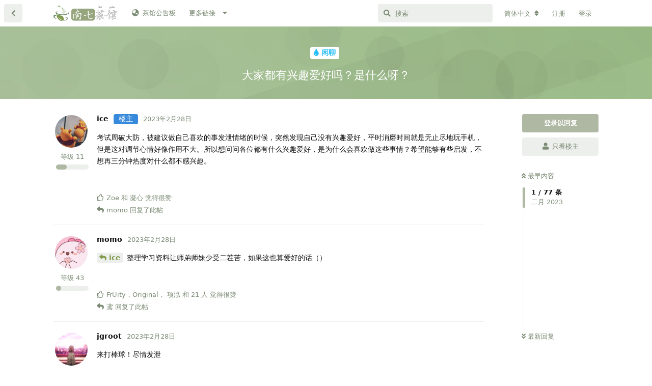

--- FILE ---
content_type: text/html; charset=utf-8
request_url: https://ustcforum.com/d/1743/1
body_size: 25365
content:
<!doctype html>
<html  dir="ltr"        lang="zh-Hans" >
    <head>
        <meta charset="utf-8">
        <title>大家都有兴趣爱好吗？是什么呀？ - 南七茶馆</title>

        <link rel="canonical" href="https://ustcforum.com/d/1743">
<meta name="viewport" content="width=device-width, initial-scale=1, maximum-scale=1, minimum-scale=1">
<meta name="description" content="考试周破大防，被建议做自己喜欢的事发泄情绪的时候，突然发现自己没有兴趣爱好，平时消磨时间就是无止尽地玩手机，但是这对调节心情好像作用不大。所以想问问各位都有什么兴趣爱好，是为什么会喜欢做这些事情？希望能够有些启发，不想再三分钟热度对什么都不感兴趣。">
<meta name="theme-color" content="#afb8a2">
<meta name="application-name" content="南七茶馆">
<meta name="robots" content="index, follow">
<meta name="twitter:card" content="summary_large_image">
<meta name="twitter:image" content="https://ustcforum.com/assets/site-image-y1o8biad.png">
<meta name="twitter:title" content="大家都有兴趣爱好吗？是什么呀？">
<meta name="article:published_time" content="2023-02-28T15:20:03+00:00">
<meta name="twitter:description" content="考试周破大防，被建议做自己喜欢的事发泄情绪的时候，突然发现自己没有兴趣爱好，平时消磨时间就是无止尽地玩手机，但是这对调节心情好像作用不大。所以想问问各位都有什么兴趣爱好，是为什么会喜欢做这些事情？希望能够有些启发，不想再三分钟热度对什么都不感兴趣。">
<meta name="twitter:url" content="https://ustcforum.com/d/1743-">
<meta name="color-scheme" content="dark light">
<link rel="stylesheet" media="" class="nightmode-light" href="https://ustcforum.com/assets/forum.css?v=bc1d7610" />
<link rel="stylesheet" media="(prefers-color-scheme: dark)" class="nightmode-dark" href="https://ustcforum.com/assets/forum-dark.css?v=68743828" />
<link rel="shortcut icon" href="https://ustcforum.com/assets/favicon-ohm3uluw.png">
<link rel="alternate" type="application/atom+xml" title="论坛活动" href="https://ustcforum.com/atom" />
<link rel="alternate" type="application/atom+xml" title="论坛新帖" href="https://ustcforum.com/atom/discussions" />
<link rel="alternate" type="application/atom+xml" title="这篇主题" href="https://ustcforum.com/atom/d/1743" />
<link rel='manifest' href='/webmanifest'>
<meta name='apple-mobile-web-app-capable' content='yes'>
<meta id='apple-style' name='apple-mobile-web-app-status-bar-style' content='default'>
<meta id='apple-title' name='apple-mobile-web-app-title' content=''>
<link id='apple-icon-48' rel='apple-touch-icon'  href='https://ustcforum.com/assets/pwa-icon-48x48-kdbnafct.png'>
<link id='apple-icon-72' rel='apple-touch-icon' sizes='72x72' href='https://ustcforum.com/assets/pwa-icon-72x72-bfnewtb4.png'>
<link id='apple-icon-96' rel='apple-touch-icon' sizes='96x96' href='https://ustcforum.com/assets/pwa-icon-96x96-fhd2scit.png'>
<link id='apple-icon-144' rel='apple-touch-icon' sizes='144x144' href='https://ustcforum.com/assets/pwa-icon-144x144-l3sza6s7.png'>
<link id='apple-icon-196' rel='apple-touch-icon' sizes='196x196' href='https://ustcforum.com/assets/pwa-icon-196x196-uelwthyu.png'>
<link id='apple-icon-256' rel='apple-touch-icon' sizes='256x256' href='https://ustcforum.com/assets/pwa-icon-256x256-7fon8lvs.png'>
<link id='apple-icon-512' rel='apple-touch-icon' sizes='512x512' href='https://ustcforum.com/assets/pwa-icon-512x512-zlaqqqjj.png'>
<meta property="og:site_name" content="南七茶馆">
<meta property="og:type" content="article">
<meta property="og:image" content="https://ustcforum.com/assets/site-image-y1o8biad.png">
<meta property="og:title" content="大家都有兴趣爱好吗？是什么呀？">
<meta property="og:description" content="考试周破大防，被建议做自己喜欢的事发泄情绪的时候，突然发现自己没有兴趣爱好，平时消磨时间就是无止尽地玩手机，但是这对调节心情好像作用不大。所以想问问各位都有什么兴趣爱好，是为什么会喜欢做这些事情？希望能够有些启发，不想再三分钟热度对什么都不感兴趣。">
<meta property="og:url" content="https://ustcforum.com/d/1743-">
<script type="application/ld+json">[{"@context":"http:\/\/schema.org","@type":"DiscussionForumPosting","publisher":{"@type":"Organization","name":"\u5357\u4e03\u8336\u9986","url":"https:\/\/ustcforum.com","description":"\u5357\u4e03\u8336\u9986\uff0c\u4e2d\u56fd\u79d1\u5927\u5b66\u751f\u4ea4\u6d41\u5e73\u53f0\uff1a\u4fe1\u606f\u6c9f\u901a\u3001\u8bfe\u7a0b\u4ea4\u6d41\u3001\u751f\u6d3b\u5206\u4eab......\n","logo":"https:\/\/ustcforum.com\/assets\/logo-yuppjtav.png"},"image":"https:\/\/ustcforum.com\/assets\/site-image-y1o8biad.png","headline":"\u5927\u5bb6\u90fd\u6709\u5174\u8da3\u7231\u597d\u5417\uff1f\u662f\u4ec0\u4e48\u5440\uff1f","datePublished":"2023-02-28T15:20:03+00:00","description":"\u8003\u8bd5\u5468\u7834\u5927\u9632\uff0c\u88ab\u5efa\u8bae\u505a\u81ea\u5df1\u559c\u6b22\u7684\u4e8b\u53d1\u6cc4\u60c5\u7eea\u7684\u65f6\u5019\uff0c\u7a81\u7136\u53d1\u73b0\u81ea\u5df1\u6ca1\u6709\u5174\u8da3\u7231\u597d\uff0c\u5e73\u65f6\u6d88\u78e8\u65f6\u95f4\u5c31\u662f\u65e0\u6b62\u5c3d\u5730\u73a9\u624b\u673a\uff0c\u4f46\u662f\u8fd9\u5bf9\u8c03\u8282\u5fc3\u60c5\u597d\u50cf\u4f5c\u7528\u4e0d\u5927\u3002\u6240\u4ee5\u60f3\u95ee\u95ee\u5404\u4f4d\u90fd\u6709\u4ec0\u4e48\u5174\u8da3\u7231\u597d\uff0c\u662f\u4e3a\u4ec0\u4e48\u4f1a\u559c\u6b22\u505a\u8fd9\u4e9b\u4e8b\u60c5\uff1f\u5e0c\u671b\u80fd\u591f\u6709\u4e9b\u542f\u53d1\uff0c\u4e0d\u60f3\u518d\u4e09\u5206\u949f\u70ed\u5ea6\u5bf9\u4ec0\u4e48\u90fd\u4e0d\u611f\u5174\u8da3\u3002","url":"https:\/\/ustcforum.com\/d\/1743-","author":{"@type":"Person","name":"ice","url":"https:\/\/ustcforum.com\/u\/ice"}},{"@context":"http:\/\/schema.org","@type":"WebSite","url":"https:\/\/ustcforum.com\/","potentialAction":{"@type":"SearchAction","target":"https:\/\/ustcforum.com\/?q={search_term_string}","query-input":"required name=search_term_string"}}]</script>
<script defer type="text/javascript" src="https://cdn.jsdelivr.net/gh/fancyapps/fancybox@3.5.7/dist/jquery.fancybox.min.js"></script>
<link rel="preload" as="style" href="https://cdn.jsdelivr.net/gh/fancyapps/fancybox@3.5.7/dist/jquery.fancybox.min.css" onload="this.onload=null;this.rel='stylesheet'">

<script src="/change_theme_color.js?v=1.0.3"></script>
            
    </head>

    <body>
        <div id="app" class="App">

    <div id="app-navigation" class="App-navigation"></div>

    <div id="drawer" class="App-drawer">

        <header id="header" class="App-header">
            <div id="header-navigation" class="Header-navigation"></div>
            <div class="container">
                <h1 class="Header-title">
                    <a href="https://ustcforum.com" id="home-link">
                                                    <img src="https://ustcforum.com/assets/logo-yuppjtav.png" alt="南七茶馆" class="Header-logo">
                                            </a>
                </h1>
                <div id="header-primary" class="Header-primary"></div>
                <div id="header-secondary" class="Header-secondary"></div>
            </div>
        </header>

    </div>

    <main class="App-content">
        <div id="content"></div>

        <div id="flarum-loading" style="display: none">
    正在加载…
</div>

<noscript>
    <div class="Alert">
        <div class="container">
            请使用更现代的浏览器并启用 JavaScript 以获得最佳浏览体验。
        </div>
    </div>
</noscript>

<div id="flarum-loading-error" style="display: none">
    <div class="Alert">
        <div class="container">
            加载论坛时出错，请强制刷新页面重试。
        </div>
    </div>
</div>

<noscript id="flarum-content">
    <div class="container">
    <h2>大家都有兴趣爱好吗？是什么呀？</h2>

    <div>
                    <div>
                                <h3>ice</h3>
                <div class="Post-body">
                    <p>考试周破大防，被建议做自己喜欢的事发泄情绪的时候，突然发现自己没有兴趣爱好，平时消磨时间就是无止尽地玩手机，但是这对调节心情好像作用不大。所以想问问各位都有什么兴趣爱好，是为什么会喜欢做这些事情？希望能够有些启发，不想再三分钟热度对什么都不感兴趣。</p>
                </div>
            </div>

            <hr>
                    <div>
                                <h3>Internationalism</h3>
                <div class="Post-body">
                    <p><a href="https://ustcforum.com/d/1743/1" class="PostMention" data-id="15258" rel="" target="">ice</a> 整理学习资料让师弟师妹少受二茬苦，如果这也算爱好的话（）</p>
                </div>
            </div>

            <hr>
                    <div>
                                <h3>YYYY</h3>
                <div class="Post-body">
                    <p><a href="https://ustcforum.com/d/1743/2" class="PostMention" data-id="15259" rel="" target="">momo</a> 师兄😍你做我师兄吧！</p>
                </div>
            </div>

            <hr>
                    <div>
                                <h3>jgroot</h3>
                <div class="Post-body">
                    <p>来打棒球！尽情发泄</p>
                </div>
            </div>

            <hr>
                    <div>
                                <h3>suriana</h3>
                <div class="Post-body">
                    <p>来读小说吧！<br>
一本好的小说是可以不用经历自杀的痛苦就能进入的二次元入口。它展现了另一种人生、另一种可能性。在作者构建的世界中，读者可以体会到扬名立万的自豪，绝处逢生的勇气，爱恨交织的纠结……这些能极大地拓宽个人对于事物和人的认知，塑造人的个性，并将这种品质延拓到三次元中，帮助读者克服现实生活的困境。<br>
拿我自己来说，在我人生低谷时，我时常会回忆小说中的主角是如何度过人生中的黑夜的，并把他们的意志化作自己的精神力量，督促自己前进。</p>
                </div>
            </div>

            <hr>
                    <div>
                                <h3>Fevseau</h3>
                <div class="Post-body">
                    <p><a href="https://ustcforum.com/d/1743/4" class="PostMention" data-id="15263" rel="" target="">suriana</a> 同感，感觉小说对于我的最大作用就是极大地拓宽了我的认知范围和情感体验</p>
                </div>
            </div>

            <hr>
                    <div>
                                <h3>nkc</h3>
                <div class="Post-body">
                    <p><a href="https://ustcforum.com/d/1743/4" class="PostMention" data-id="15263" rel="" target="">suriana</a> 有啥推荐的小说吗</p>
                </div>
            </div>

            <hr>
                    <div>
                                <h3>suriana</h3>
                <div class="Post-body">
                    <p>我也很喜欢看电影，在初中基本刷完了豆瓣top250。原因和看小说是一样的。<br>
但电影的场景始终不如文字细腻，会扼杀观众的一部分想象力。比如说，原著中美丽阳光的金发女郎，如果选择了不合适的演员，表现力会大打折扣。然而小说中你可以尽情地在脑海中描述她的模样，借着美好的幻想走向下一个剧情。<br>
(一直想开一个top250repo贴给大家排排雷，但是由于懒就咕咕到了今天）</p>
                </div>
            </div>

            <hr>
                    <div>
                                <h3>Awa</h3>
                <div class="Post-body">
                    <p><a href="https://ustcforum.com/d/1743/5" class="PostMention" data-id="15264" rel="" target="">suriana</a> 期待电影repo！我会刷一些小语种的电影，法语片、德语片。有时会找非洲或拉美的片子的看，顺便了解人类社会多样性与共性。</p>
                </div>
            </div>

            <hr>
                    <div>
                                <h3>Yee</h3>
                <div class="Post-body">
                    <p><a href="https://ustcforum.com/d/1743/5" class="PostMention" data-id="15264" rel="" target="">suriana</a> 从另一个角度说，电影又是想象力的一种交织和延拓，我个人基于原著所做的场景的想象，一定与导演呈现的有所不同，这有时是不尽人意的体验，有时则能带来惊喜与新奇</p>
                </div>
            </div>

            <hr>
                    <div>
                                <h3>abcdef</h3>
                <div class="Post-body">
                    <p>打游戏</p>
                </div>
            </div>

            <hr>
                    <div>
                                <h3>ice</h3>
                <div class="Post-body">
                    <p><a href="https://ustcforum.com/d/1743/6" class="PostMention" data-id="15265" rel="" target="">abcdef</a> 我在游戏上受到的挫败感比在学习上还多，所以现在基本不玩游戏了🤣</p>
                </div>
            </div>

            <hr>
                    <div>
                                <h3>kkwy_ustc</h3>
                <div class="Post-body">
                    <p>要是说发泄情绪的话，我一般选择羽毛球，乒乓球，弹弓</p>
                </div>
            </div>

            <hr>
                    <div>
                                <h3>Cesare_Zhang</h3>
                <div class="Post-body">
                    <p>跑步治一切不爽</p>
                </div>
            </div>

            <hr>
                    <div>
                                <h3>Fevseau</h3>
                <div class="Post-body">
                    <p><a href="https://ustcforum.com/d/1743/8" class="PostMention" data-id="15268" rel="" target="">项泓</a> 同感，压力大或者是有烦心事的时候来个5k或者10k，狠狠出一场汗后那些事情都忘得一干二净了</p>
                </div>
            </div>

            <hr>
                    <div>
                                <h3>SnowQueen</h3>
                <div class="Post-body">
                    <p><a href="https://ustcforum.com/d/1743/8" class="PostMention" data-id="15268" rel="" target="">项泓</a> 为什么我压力大的时候一点跑步心情都没😰</p>
                </div>
            </div>

            <hr>
                    <div>
                                <h3>wald</h3>
                <div class="Post-body">
                    <p>上B站看美女，十分持久的“爱好”，能把我的消极情绪转化为罪恶感，进而获得学习的动力（doge<br>
我发泄情绪一般都是和朋友当面说出来，把事情往坏的方向极端化、戏剧化，或者在QQ微信上直接发电，最后大家都樂了，自己也就感觉这件事没什么大不了的</p>
                </div>
            </div>

            <hr>
                    <div>
                                <h3>Idi0tN3</h3>
                <div class="Post-body">
                    <p>也是考试周发现的一个奇怪的解压方法，拿被单词的app完全投入进去背几个单词。平时没有那么大的激励，不过这几天背的时候格外投入，等背完一小组之后感觉没那么焦虑了。关键得是行动缓解一点焦虑，要让你看得到成效。</p>
                </div>
            </div>

            <hr>
                    <div>
                                <h3>Cauch</h3>
                <div class="Post-body">
                    <p>发现自己的一大兴趣爱好就是换个自己感兴趣的，又soft一点的学科，比如人文社科。然后去看那种入门的或者外行人看的书，或者适应自己水平的专业的书，看书就是玩，学就是玩。</p>

<p>比如心理学那些入门书籍，受众应该还挺广的。读心理学书还可以避免焦虑或抑郁<br>
历史则是我从小的兴趣爱好，从那些通俗小说和评书，马伯庸的历史题材小说，到易中天《品三国》《中华史》这种半史实半故事的，到《丘吉尔二战回忆录》《他改变了xx》这种回忆录类的，再到《环球通史》，《中国古代史》（钱穆，吕思勉等）这样的入门级读物，其实看符合自己水平的东西都像玩一样。<br>
经济学也类似，最开始看的都是那些畅销书，后来可以从曼昆，萨缪尔森教材走起，科大人看这种级别的教材也相当于玩吧。</p>
                </div>
            </div>

            <hr>
                    <div>
                                <h3>ice</h3>
                <div class="Post-body">
                    <p><a href="https://ustcforum.com/d/1743/11" class="PostMention" data-id="15277" rel="" target="">Cauch</a> 我有时候焦虑就会选择“对症下药”，所以也看了一些心理学的书。我更喜欢在故事中蕴含一些心理学知识的书，自己通过别人的例子想明白感觉比直接看知识更有意思。<br>
我看过马伯庸的《长安的荔枝》感觉非常不错，等现在的书看完了打算去看看他写的其他书。</p>
                </div>
            </div>

            <hr>
                    <div>
                                <h3>KrisDxyExp</h3>
                <div class="Post-body">
                    <p><a href="https://ustcforum.com/d/1743/13" class="PostMention" data-id="15291" rel="" target="">Fevseau</a> 我个人压力大的时候可能跑到2k就跑不动了😢</p>
                </div>
            </div>

            <hr>
                    <div>
                                <h3>667</h3>
                <div class="Post-body">
                    <p><a href="https://ustcforum.com/d/1743/13" class="PostMention" data-id="15291" rel="" target="">Fevseau</a> 跑不动怎么办，1k就不动了，2k直接瘫倒</p>
                </div>
            </div>

            <hr>
                    <div>
                                <h3>pkfj</h3>
                <div class="Post-body">
                    <p>骑行 乒乓球 羽毛球 农药</p>
                </div>
            </div>

            <hr>
                    <div>
                                <h3>wzp</h3>
                <div class="Post-body">
                    <p>大三听了交响乐赏析课之后喜欢上交响音乐。沮丧时听一曲德九忆起探索新大陆的热情，焦虑时来一首贝五重拾直面命运的勇气，感觉在伟大的音乐面前，其他事情的意义都被淡化了。</p>

<p>（唯一的问题是太好听了会耽误干其他事情www）</p>
                </div>
            </div>

            <hr>
                    <div>
                                <h3>ice</h3>
                <div class="Post-body">
                    <p><a href="https://ustcforum.com/d/1743/16" class="PostMention" data-id="15301" rel="" target="">ExSpirdKyx</a>我也是😂但是就算跑到2k也会觉得自己还蛮不错，其他困难好像也没有那么严重了。</p>
                </div>
            </div>

            <hr>
                    <div>
                                <h3>Cauch</h3>
                <div class="Post-body">
                    <p><a href="https://ustcforum.com/d/1743/18" class="PostMention" data-id="15305" rel="" target="">ice</a> <br>
心理学书籍确实是有故事好一些</p>
                </div>
            </div>

            <hr>
                    <div>
                                <h3>ice</h3>
                <div class="Post-body">
                    <p><a href="https://ustcforum.com/d/1743/19" class="PostMention" data-id="15306" rel="" target="">ice</a> 时隔一年半，我现在已经沉迷游戏了😆游戏真好玩</p>
                </div>
            </div>

            <hr>
            </div>

    
            <a href="https://ustcforum.com/d/1743?page=2">下一页 &raquo;</a>
    </div>

</noscript>


        <div class="App-composer">
            <div class="container">
                <div id="composer"></div>
            </div>
        </div>
    </main>

</div>




        <div id="modal"></div>
        <div id="alerts"></div>

        <script>
            document.getElementById('flarum-loading').style.display = 'block';
            var flarum = {extensions: {}};
        </script>

        <script src="https://ustcforum.com/assets/forum.js?v=59ef6478"></script>
<script src="https://ustcforum.com/assets/forum-zh-Hans.js?v=08c42def"></script>

        <script>
            document.getElementById('flarum-loading').style.display = 'none';

            try {
                flarum.core.app.load({"fof-nightmode.assets.day":"https:\/\/ustcforum.com\/assets\/forum.css?v=bc1d7610","fof-nightmode.assets.night":"https:\/\/ustcforum.com\/assets\/forum-dark.css?v=68743828","resources":[{"type":"forums","id":"1","attributes":{"title":"\u5357\u4e03\u8336\u9986","description":"\u5357\u4e03\u8336\u9986\uff0c\u4e2d\u56fd\u79d1\u5927\u5b66\u751f\u4ea4\u6d41\u5e73\u53f0\uff1a\u4fe1\u606f\u6c9f\u901a\u3001\u8bfe\u7a0b\u4ea4\u6d41\u3001\u751f\u6d3b\u5206\u4eab......\n","showLanguageSelector":true,"baseUrl":"https:\/\/ustcforum.com","basePath":"","debug":false,"apiUrl":"https:\/\/ustcforum.com\/api","welcomeTitle":"\u6b22\u8fce\u6765\u5230\u5357\u4e03\u8336\u9986\uff01","welcomeMessage":"\u5982\u679c\u4f60\u559c\u6b22\u8336\u9986\uff0c\u6216\u8005\u9047\u5230\u4e86\u4efb\u4f55\u95ee\u9898\uff0c\u6b22\u8fce\u52a0\u5165\u5357\u4e03\u8336\u9986\u4ea4\u6d41\u7fa4\uff1a805600981 \u003C\/br\u003E\n\n\u70b9\u51fb\u300c\u6700\u65b0\u56de\u590d\u300d\u6309\u94ae\uff0c\u9009\u62e9\u300c\u7cbe\u534e\u300d\uff0c\u67e5\u770b\u8336\u9986\u7684\u7cbe\u9009\u5185\u5bb9","themePrimaryColor":"#afb8a2","themeSecondaryColor":"#7d8c76","logoUrl":"https:\/\/ustcforum.com\/assets\/logo-yuppjtav.png","faviconUrl":"https:\/\/ustcforum.com\/assets\/favicon-ohm3uluw.png","headerHtml":null,"footerHtml":"","allowSignUp":true,"defaultRoute":"\/all","canViewForum":true,"canStartDiscussion":true,"canSearchUsers":false,"canViewFlags":false,"guidelinesUrl":"https:\/\/ustcforum.com\/d\/72","canBypassTagCounts":false,"minPrimaryTags":"0","maxPrimaryTags":"2","minSecondaryTags":"0","maxSecondaryTags":"3","canStartPrivateDiscussion":false,"canStartPrivateDiscussionWithUsers":false,"canStartPrivateDiscussionWithGroups":false,"canStartPrivateDiscussionWithBlockers":false,"byobu.icon-badge":"fas fa-comment","byobu.icon-postAction":"far fa-map","onlyStarter":"1","showTopicStarter":"","custom-banner":{"banners":[{"id":1,"title":"2025\u65b0\u5e74\u5feb\u4e50\uff01","info":"\u6bcf\u5929\u5f00\u5fc3\u54df","background":"","enable":false},{"id":2,"title":"\u996e\u8336\u5148\u5566\uff01","info":"\u8336\u9986\u4f1a\u5728QQ\u516c\u4f17\u53f7\u003Ca href=\u0022http:\/\/tool.gljlw.com\/qq\/?qq=1901462422\u0022\u003E1901462422\u003C\/a\u003E\u4e3a\u5927\u5bb6\u9001\u4e0a\u70ed\u8336\u2014\u2014\u8fd1\u671f\u7684\u7cbe\u5f69\u5185\u5bb9\u8282\u9009\u3002\u5982\u679c\u4f60\u89c9\u5f97\u67d0\u676f\u70ed\u8336\u5bf9\u4f60\u6709\u542f\u53d1\uff0c\u8bf7\u4e0d\u8981\u72b9\u8c6b\uff0c\u70b9\u51fb\u8f6c\u53d1\uff01","background":"","enable":true},{"id":3,"title":"\u5618\uff01","info":"\u4e00\u4e9b\u5185\u5bb9\u4ec5\u4f9b\u6821\u5185\u4ea4\u6d41\u4f7f\u7528\uff0c\u9700\u8981\u767b\u5f55\u540e\u624d\u80fd\u67e5\u770b\u3002\u8bf7\u4e0d\u8981\u5c06\u8fd9\u4e9b\u5185\u5bb9\u968f\u610f\u4f20\u64ad\u7ed9\u6821\u5916\u4eba\u5458\uff01","background":"","enable":false},{"id":4,"title":"Android\u7528\u6237","info":"\u5728\u5b89\u5353\u7aef\uff0c\u53ef\u4ee5\u901a\u8fc7\u6d4f\u89c8\u5668\u7684\u300c\u6dfb\u52a0\u5230\u684c\u9762\u300d\u529f\u80fd\u5c06\u8336\u9986\u6dfb\u52a0\u5230\u624b\u673a\u684c\u9762\u3002\u5982\u679c\u60f3\u83b7\u5f97\u66f4\u597d\u7684\u4f7f\u7528\u4f53\u9a8c\uff0c\u53ef\u4ee5\u70b9\u51fb\u4fa7\u8fb9\u680f\uff08\u5de6\u4e0a\u89d2\u4e09\u6761\u6a2a\u6760\uff09\u4e0b\u8f7d\u8336\u9986\u5ba2\u6237\u7aef\u3002","background":"","enable":true},{"id":5,"title":"\u82f9\u679c\u7528\u6237","info":"\u5728iOS\u7aef\uff0c\u70b9\u51fb\u5206\u4eab\u6309\u94ae\uff0c\u9009\u62e9\u300c\u5c06\u7f51\u7ad9\u6dfb\u52a0\u5230\u684c\u9762\u300d\uff0c\u5373\u53ef\u4ee5\u7c7b\u5ba2\u6237\u7aef\u5f62\u5f0f\u4f7f\u7528\u5357\u4e03\u8336\u9986\u3002","background":"","enable":true},{"id":6,"title":"\u8336\u9986\u5d29\u6e83\u5566\uff01","info":"\u9a97\u4f60\u7684\u3002","background":"","enable":true},{"id":7,"title":"\u8336\u9986\u6709\u641c\u7d22\u529f\u80fd\uff01","info":"\u95ee\u95ee\u9898\u524d\u53ef\u4ee5\u5148\u641c\u7d22\u4e00\u4e0b\uff0c\u8bf4\u4e0d\u5b9a\u4f60\u7684\u95ee\u9898\u5df2\u7ecf\u6709\u4eba\u95ee\u8fc7\u4e86\u54e6\u3002","background":"","enable":true},{"id":8,"title":"\u5728\u79fb\u52a8\u7aef\u2026\u2026","info":"\u8bd5\u8bd5\u5411\u5de6\u6ed1\u52a8\u4e00\u6761\u5e16\u5b50\uff1f","background":"","enable":true},{"id":9,"title":"\u5bf9\u4e8e\u6781\u7aef\u4e0d\u53cb\u5584\u8a00\u8bba","info":"\u8bf7\u5584\u7528\u62c9\u9ed1\u4e0e\u4e3e\u62a5\u529f\u80fd\uff0c\u7ba1\u7406\u5458\u5c06\u5c3d\u5feb\u5904\u7406\u88ab\u4e3e\u62a5\u7684\u5e16\u5b50\u3002","background":"","enable":true},{"id":10,"title":"\u7cbe\u534e\uff01\u7cbe\u534e\uff01\u7cbe\u534e\uff01","info":"\u8336\u9986\u9996\u9875\u9ed8\u8ba4\u5c55\u793a\u6700\u65b0\u88ab\u56de\u590d\u7684\u5e16\u5b50\uff0c\u53ef\u4ee5\u70b9\u51fb\u201c\u6700\u8fd1\u56de\u590d\u201d\u6309\u94ae\u5207\u6362\u5230\u201c\u7cbe\u534e\u201d\u7248\u5757\u3002","background":"","enable":true},{"id":11,"title":"\u4f60\u77e5\u9053\u5417\uff1f","info":"\u8fd9\u4e2a\u53ef\u4ee5\u6eda\u52a8\u7684banner\u63d2\u4ef6\uff0c\u5728\u8017\u5c3d114514\u6839\u7a0b\u5e8f\u5458\u7684\u5934\u53d1\u540e\u4e8e2021\u5e7412\u670812\u65e5\u51cc\u66684\u70b98\u5206\u5f00\u53d1\u5b8c\u6bd5\u90e8\u7f72\u4e0a\u7ebf\u3002","background":"","enable":true},{"id":12,"title":"\u4f60\u77e5\u9053\u5417\uff1f","info":"\u4f60\u53ef\u4ee5\u4e0d\u52a0\u4efb\u4f55tag\u53d1\u5e16\uff01","background":"","enable":true},{"id":13,"title":"\u8336\u9986\u63a8\u8350\u2026\u2026","info":"\u8fd9\u540c\u6837\u662f\u4e00\u4e2a\u8017\u5c3d\u7a0b\u5e8f\u733f\u548c\u72d7\u7ba1\u7406\u5fc3\u8840\u7684\u6a21\u5757\u3002\uff08\u53ea\u662f\u7ba1\u7406\u65e5\u5e38\u5fd8\u8bb0\u66f4\u65b0\u63a8\u8350\u7684\u5e16\u5b50\uff09\u2014\u2014\u770b\u770b\u5927\u62c7\u6307\u7684\u52a8\u753b\u5427\uff01\u591a\u4e48\u7cbe\u7f8e\uff01","background":"","enable":true},{"id":14,"title":"\u5728\u79fb\u52a8\u7aef\u5982\u4f55\u8fdb\u5165\u8ba8\u8bba\u5206\u533a\uff1f","info":"\u8bf7\u70b9\u51fb\u5c4f\u5e55\u9876\u90e8\u7684\u5207\u6362\u680f\u3002\uff08\u662f\u7684\uff0c\u6211\u4eec\u4e5f\u77e5\u9053\u8fd9\u4e2aUI\u5f88\u53cd\u4eba\u7c7b\uff09","background":"","enable":true},{"id":15,"title":"\u4f60\u62e5\u6709\u4e00\u4e2a\u4e3b\u9875\uff01","info":"\u70b9\u51fb\u53f3\u4e0a\u89d2\u5934\u50cf\u53ef\u4ee5\u8fdb\u5165\u4e3b\u9875\u3002\u4f60\u53ef\u4ee5\u5728\u4e3b\u9875\u8bbe\u7f6e\u4e2a\u4eba\u7559\u8a00\uff0c\u5982\u679c\u60f3\u4ea4\u670b\u53cb\u7684\u8bdd\uff0c\u53ef\u4ee5\u7559\u4e0b\u81ea\u5df1\u7684\u8054\u7cfb\u65b9\u5f0f\u54e6\u3002","background":"","enable":true},{"id":16,"title":"\u8336\u9986\u00d7\u8868\u767d\u5899\u00d7\u5c0f\u9053\u6d88\u606f\u00d7\u8bc4\u8bfe\u793e\u533a \u8054\u52a8\u6d3b\u52a8\u300c\u8717\u58f3Online\u300d\u6b63\u5728\u5f00\u5c55\uff01","info":"\u8bf7\u731b\u6233\u003Ca href=\u0022https:\/\/ustcforum.com\/d\/1420-online\u0022\u003E\u6d3b\u52a8\u8be6\u60c5\u003C\/a\u003E\u67e5\u770b\u6d3b\u52a8\uff01\u6216\u8005\u5173\u6ce8\u8336\u9986\u3001\u8868\u767d\u5899QQ\u516c\u4f17\u53f7or\u5c0f\u9053\u6d88\u606f\u5fae\u4fe1\u516c\u4f17\u53f7\u83b7\u53d6\u6700\u65b0\u8d44\u8baf\uff01","background":"","enable":false},{"id":17,"title":"\u5403\u904d\u79d1\u5927\uff01\u5feb\u6765\u751f\u6210\u4f60\u7684\u7f8e\u98df\u5730\u56fe","info":" \u003Ca href= \u0022 https:\/\/ustcforum.com\/cbkd\u0022\u003E\u8be6\u60c5\u003C\/a\u003E","background":"no-repeat center \/ cover  url(\u0022https:\/\/ustcforum.oss-cn-hongkong.aliyuncs.com\/2022-10-22\/1666460991-714021-609cc374-7ac0-4c80-960c-9bf1ab8efeec.png\u0022)","enable":false},{"id":18,"title":"\u4e0d\u60f3\u8ba9\u81ea\u5df1\u7684\u5e16\u5b50\u88ab\u6821\u5916\u4eba\u5458\u770b\u89c1\uff1f","info":"\u4f60\u53ef\u4ee5\u5728\u53d1\u5e16\u65f6\u6dfb\u52a0\u201c\u4ec5\u767b\u5f55\u53ef\u89c1\u201dtag\u3002","background":"","enable":false},{"id":19,"title":"\u8336\u9986\u652f\u6301\u79c1\u4fe1\uff01\uff08\u901a\u8fc7\u7279\u522b\u7684\u65b9\u5f0f\uff1f\uff09","info":"\u4f60\u53ef\u4ee5\u901a\u8fc7\u53d1\u5e03\u79c1\u5bc6\u4e3b\u9898\u6765\u5b9e\u73b0\u4ec5\u4f60\u548c\u88ab\u9080\u8bf7\u8005\u53ef\u89c1\u7684\u4f1a\u8bdd\u3002\u53c2\u89c1 \u003Ca href= \u0022 https:\/\/ustcforum.com\/d\/2576\u0022\u003E\u4f7f\u7528\u8bf4\u660e\u003C\/a\u003E\u3002","background":"","enable":true}],"global":{"default_title":"","default_info":"","default_bg":"","refresh_interval":-1}},"ianm-level-ranks.pointsText":null,"kilowhatMailingCanMailAll":false,"kilowhatMailingCanMailIndividual":false,"jslirola.login2seeplus.post":"-1","jslirola.login2seeplus.link":"0","jslirola.login2seeplus.image":"0","jslirola.login2seeplus.php":"0","jslirola.login2seeplus.code":"1","displayNameDriver":"nickname","canSelectBestAnswerOwnPost":false,"useAlternativeBestAnswerUi":false,"fof-user-bio.maxLength":200,"fof-doorman.allowPublic":true,"ReactionConverts":[null,null,null],"allowUsernameMentionFormat":true,"canSaveDrafts":false,"canScheduleDrafts":false,"drafts.enableScheduledDrafts":true,"fof-upload.canUpload":false,"fof-upload.canDownload":false,"fof-upload.composerButtonVisiblity":"both","pwa-icon-48x48Url":"https:\/\/ustcforum.com\/assets\/pwa-icon-48x48-kdbnafct.png","pwa-icon-72x72Url":"https:\/\/ustcforum.com\/assets\/pwa-icon-72x72-bfnewtb4.png","pwa-icon-96x96Url":"https:\/\/ustcforum.com\/assets\/pwa-icon-96x96-fhd2scit.png","pwa-icon-144x144Url":"https:\/\/ustcforum.com\/assets\/pwa-icon-144x144-l3sza6s7.png","pwa-icon-196x196Url":"https:\/\/ustcforum.com\/assets\/pwa-icon-196x196-uelwthyu.png","pwa-icon-256x256Url":"https:\/\/ustcforum.com\/assets\/pwa-icon-256x256-7fon8lvs.png","pwa-icon-512x512Url":"https:\/\/ustcforum.com\/assets\/pwa-icon-512x512-zlaqqqjj.png","vapidPublicKey":"BBvEL8hv_MZXeXNCXqH8GpauBv6AOYYvjUN1lF2FvwuX5JGRe_aJaSqzpjxL9XKzQpw56QofRyFL81Dcf9ILW5Q","fof-terms.signup-legal-text":"","fof-terms.hide-updated-at":false,"fof-terms.date-format":"YYYY-MM-DD","fof-terms.canSeeUserPoliciesState":false,"emojioneAreaEnableSearch":true,"emojioneAreaEnableRecent":true,"emojioneAreaEnableTones":true,"emojioneAreaFiltersPositionBottom":true,"emojioneAreaSearchPositionBottom":false,"emojioneAreaHideFlarumButton":true,"independentBookmarkButton":true,"toggleFilter":"1","abbrNumber":"0","showViewList":"0","home_page":"\/","flarum-markdown.mdarea":true,"HideGuestBox":true,"imgUrl":null,"mathren.katex_options":{"fleqn":false,"leqno":false,"output":"htmlAndMathml","throwOnError":false,"errorColor":"#cc0000","minRuleThickness":0.05,"maxSize":10,"maxExpand":1000,"macros":[],"colorIsTextColor":false},"mathren.enable_editor_buttons":true,"mathren.aliases_as_primary":true,"mathren.enable_copy_tex":true,"mathren.bbcode_delimiters":[{"left":"[math]","right":"[\/math]","display":true},{"left":"[imath]","right":"[\/imath]","display":false}],"mathren.alias_delimiters":[{"left":"$$","right":"$$","display":true},{"left":"\\\\begin{equation}","right":"\\\\end{equation}","display":true},{"left":"\\\\begin{align}","right":"\\\\end{align}","display":true},{"left":"\\\\begin{alignat}","right":"\\\\end{alignat}","display":true},{"left":"\\\\begin{gather}","right":"\\\\end{gather}","display":true},{"left":"\\\\begin{CD}","right":"\\\\end{CD}","display":true},{"left":"$","right":"$","display":false},{"left":"\\\\begin{equation}","right":"\\\\end{equation}","display":true},{"left":"\\\\begin{align}","right":"\\\\end{align}","display":true},{"left":"\\\\begin{alignat}","right":"\\\\end{alignat}","display":true},{"left":"\\\\begin{gather}","right":"\\\\end{gather}","display":true},{"left":"\\\\begin{CD}","right":"\\\\end{CD}","display":true}],"mathren.primary_block_delimiter":{"left":"[math]","right":"[\/math]","display":true},"mathren.primary_inline_delimiter":{"left":"[imath]","right":"[\/imath]","display":false},"mathren.primary_block_delimiter_alias":{"left":"$$","right":"$$","display":true},"mathren.primary_inline_delimiter_alias":{"left":"$","right":"$","display":false},"topics-recommend":[{"id":154,"title":"\u6765\u70b9\u756a\u5267\u63a8\u8350","user":"Luna"},{"id":436,"title":"\u5927\u5bb6\u4e3a\u4ec0\u4e48\u6765\u79d1\u5927","user":"Bear"},{"id":458,"title":"\u5982\u679c\u79d1\u5927\u4f1a\u591a\u5f00\u4e00\u95e8\u901a\u8bc6\u8bfe\uff0c\u4f60\u5e0c\u671b\u8fd9\u95e8\u8bfe\u4f1a\u6559\u4ec0\u4e48\uff1f","user":"Flint_Xysovid"},{"id":487,"title":"\u5047\u5982\u7ed9\u4f60\u4e00\u4e2a\u673a\u4f1a\uff0c\u4f60\u60f3\u5bf9\u5927\u4e00\u7684\u81ea\u5df1\u8bf4\u4e9b\u4ec0\u4e48\uff1f","user":"bot2"},{"id":913,"title":"Seriously\u5efa\u8bae\u5929\u5751\u4e13\u4e1a\u8ff7\u832b\u7684\u670b\u53cb\u90fd\u770b\u4e00\u770b\u7684\u5c0f\u8bf4","user":"Cesare_Zhang"},{"id":915,"title":"\u5173\u4e8e\u73b0\u5728\u7684\u5c0f\u5b69","user":"QAQ"},{"id":1030,"title":"\ud83d\udc2d\ud83d\udc2d\u60f3\u672c\u79d1\u5c31\u4e1a\uff0c\u6765\u6c42\u4e00\u4e0b\u5b66\u957f\u5b66\u59d0\u4eec\u7684\u5efa\u8bae\uff5e","user":"zzx2333"},{"id":1038,"title":"\u3010\u97f3\u4e50\u63a8\u8350\u3011\u4e3b\u9898\u8f7b\u677e\u6b22\u4e50\uff0c\u4e0d\u5b9a\u671f\u66f4\u65b0","user":"2fs2000"},{"id":1417,"title":"\u9ad8\u65b0\u533a\u751f\u6d3b\u6307\u5317","user":"houst"},{"id":1451,"title":"\u5982\u4f55\u770b\u5f85\u79d1\u5927\u7537\u751f\u4e0d\u4e3b\u52a8\u548c\u5973\u751f\u8bf4\u8bdd","user":"Fox"},{"id":1521,"title":"\u60f3\u5f00\u4e2a\u8d34\uff0c\u5199\u5199\u81ea\u5df1\u4e09\u5e74\u5728\u4fe1\u9662\u6478\u722c\u6eda\u6253\u7ecf\u5386\uff0c\u5982\u679c\u80fd\u5e2e\u5b66\u5f1f\u5b66\u59b9\u4eec\u907f\u96f7\u90a3\u518d\u597d\u4e0d\u8fc7","user":"SnowQueen"},{"id":1526,"title":"\u7ec8\u4e8e\u653e\u4e0b\u559c\u6b22\u4e86\u5f88\u4e45\u7684\u59d1\u5a18\u662f\u4ec0\u4e48\u611f\u53d7","user":"Youaresofaraway"},{"id":1708,"title":"22\u5c4a\u6821\u53cb\u627e\u4e2a\u5730\u65b9\u8bb0\u5f55\u4e00\u4e0b\u81ea\u5df1\u7684\u7ebd\u7ea6\u751f\u6d3b","user":"Yosef"},{"id":1717,"title":"\u9a6c\u4e0a\u8981\u6da6\u7684\u5b66\u59d0\u505a\u4e86\u4e2a\u79d1\u7814\u9f20\u9f20\u5fae\u4fe1\u8868\u60c5\u5305\uff0c\u6b22\u8fce\u4f7f\u7528","user":"lakujiang"},{"id":1724,"title":"\u4fdd\u7814\u524d\u5fc5\u987b\u8054\u7cfb\u5bfc\u5e08\/\u8fdb\u5b9e\u9a8c\u5ba4\u5417\uff1f","user":"Epitaph"},{"id":1743,"title":"\u5927\u5bb6\u90fd\u6709\u5174\u8da3\u7231\u597d\u5417\uff1f\u662f\u4ec0\u4e48\u5440\uff1f","user":"ice"},{"id":1758,"title":"\u56de\u987e\u6211\u7684\u672c\u79d1\u751f\u6daf","user":"LubenDias"},{"id":1760,"title":"\u5bf9\u4e2d\u56fd\u79d1\u5b66\u6280\u672f\u5927\u5b66\u7684\u5206\u6790","user":"Linwei_Bi"},{"id":1821,"title":"\u4e00\u540d\u5927\u4e00\u7684\u7126\u8651","user":"Blues-Amplifier"},{"id":1832,"title":"\u7ecf\u6d4e\u5b66\u8bfb\u4e66\u7b14\u8bb0\u5206\u4eab","user":"Stalin"},{"id":1916,"title":"USTC-\u5173\u4e8e\u79d1\u5927\u751f\u6d3b\u7684\u56de\u5fc6\u548c\u601d\u8003","user":"dragon"},{"id":1919,"title":"DIY\u7533\u8bf7-\u96c6\u5408\u7248","user":"dragon"},{"id":1936,"title":"\u7ecf\u6d4e\u5b66\u79d1\u666e\u5e16\uff08\u4e0d\u5b9a\u671f\u66f4\u65b0\uff09","user":"Stalin"},{"id":1982,"title":"\u5982\u4f55\u770b\u5f8522\u7ea7\u8f6c\u4e13\u4e1a\u7684\u5f62\u52bf\uff1f","user":"sjhalg"},{"id":1995,"title":"\u300a\u59ae\u53ef\u5185\u8017\u9003\u79bb\u6307\u5357\u300b\u5802\u5802\u767b\u573a","user":"AWEI"},{"id":2003,"title":"\u8ff7\u832b\uff0c\u4e0d\u77e5\u9053\u8981\u4e0d\u8981\u51fa\u56fd\u8bfb\u535a","user":"YYYY"},{"id":2056,"title":"\u6c42\u95ee\u5404\u6821\u533a\u7535\u52a8\u8f66\u5145\u7535\u5730\u70b9\u53ca\u6536\u8d39\u60c5\u51b5","user":"miamas0615"},{"id":2058,"title":"\u8c46\u74e3top250\u7535\u5f71\u4e2a\u4eba\u5411\u6d4b\u8bc4\uff08\u957f\u671f\u66f4\u65b0\uff09","user":"suriana"},{"id":2076,"title":"\u300a\u4fc4\u56fd\u8d44\u672c\u4e3b\u4e49\u7684\u53d1\u5c55\u300b\u8bfb\u4e66\u7b14\u8bb0-5","user":"swjn2017"},{"id":2098,"title":"\u4e3a\u4ec0\u4e48\u6211\u4e0d\u5efa\u8bae\u4efb\u4f55\u60f3\u7559\u5b66\u5b66\u4e60\u7406\u8bba\u7269\u7406\u7684\u4eba\u5728\u79d1\u5927\u5b66\u4e60\u7406\u8bba\u7269\u7406","user":"Carol"},{"id":2165,"title":"\u63a8\u8350\u4e00\u4e0b\u79d1\u5927\u672c\u90e8\u9644\u8fd1\u7684\u7f8e\u98df\u5427","user":"Laowantong"},{"id":2168,"title":"\u4ffa\u306e\u957f\u5149\u6240\u7814\u7a76\u751f\u4f53\u9a8c","user":"Fox"},{"id":2183,"title":"\u7cbe\u7b97\u5e08\u540c\u597d","user":"JJonAK"},{"id":2219,"title":"\u535a\u58eb\u8bfb\u4e86\u8fd9\u4e48\u4e45\u53d1\u73b0\u5565\u90fd\u4e0d\u4f1a","user":"tianyan"},{"id":2224,"title":"\u5927\u5bb6\u8ba4\u4e3a\u6211\u4eec\u5728\u65e5\u5e38\u4ea4\u6d41\u4e2d\u6240\u4f7f\u7528\u7684\u201c\u79d1\u877b\u201d\u4e00\u8bcd\u662f\u4ec0\u4e48\u610f\u601d\u554a\uff1f","user":"Anastasia-Macedonia"},{"id":2228,"title":"\u8bb0\u5f55\u4e00\u4e0b\u5de5\u79d1\u67ef\u5357\u7533\u8bf7mfin\u7684\u8fc7\u7a0b\uff08\u6301\u7eed\u66f4\u65b0","user":"haruka21"},{"id":2254,"title":"\u4fdd\u7814\u4e4b\u540e\u7684\u601d\u8003","user":"Panda"},{"id":2277,"title":"\u82e5\u544a\u767d\u6ce8\u5b9a\u5931\u8d25\uff0c\u4f60\u4f1a\u5c1d\u8bd5\u5417\uff1f\u2014\u2014momo\u7684\u62bd\u8c61\u60c5\u611f\u7ecf\u5386","user":"AWEI"},{"id":2285,"title":"\u5f00\u4e2a\u8d34\u8bb0\u5f55\u5728\u59ae\u53ef\u7684\u5927\u5b66\u751f\u6d3b","user":"tea_coffee"},{"id":2343,"title":"\u503c\u5f97\u542c\u7684\u8bfe\u7a0b    or     \u63d0\u524d\u9009\u8bfe","user":"robin"},{"id":2366,"title":"\u79cb\u62db\u7ed3\u675f\uff0c\u77e5\u65e0\u4e0d\u8a00","user":"raft"},{"id":2376,"title":"\u677f\u7ed8\u5b66\u4e60\u65e5\u5fd7","user":"molasquare"},{"id":2387,"title":"\u793c\u7269\u503e\u5411\u4e0e\u63a8\u8350\u6c47\u603b","user":"dark"},{"id":2420,"title":"\u60f3\u8981\u6bd5\u4e1a\u540e\u53bb\u5c0f\u5730\u65b9\u8eba\u5e73\uff0c\u5404\u4f4d\u6709\u6ca1\u6709\u4ec0\u4e48\u5efa\u8bae","user":"sjhalg"},{"id":2422,"title":"USTC CS\u6b27\u9646\u7533\u8bf7\u6307\u5357(\u4e2a\u4eba\u7248)","user":"suriana"},{"id":2424,"title":"\u5de5\u4f5c\u968f\u60f3\u5f552","user":"KouZhong"},{"id":2433,"title":"\u7855\u58eb\u751f24Fall+\u5316\u5b66\u8de8\u7533\u7269\u7406 ","user":"MD_SPer"},{"id":2437,"title":"\u79d1\u5927\u6709\u65e0\u53ef\u4ee5\u9001\u4eba\u7684\u5c0f\u7eaa\u5ff5\u54c1\uff1f","user":"chloris"},{"id":2438,"title":"\u5982\u4f55\u770b\u5f85\u548c\u9762\u5bf9\u201c\u60c5\u611f\u7ecf\u5386\u201d","user":"wanderer"},{"id":2483,"title":"\u6295\u7a3f\uff1a\u5982\u4f55\u8ffd\u5230\u4e00\u4e2a\u6709\u70b9\u5c0f\u5e05\uff0c\u4eba\u5f88\u8010\u5fc3\uff08\u4f46\u662f\u5176\u5b9e\u5bf9\u6240\u6709\u4eba\u90fd\u5f88\u8010\u5fc3\uff09\u7684\u7537\u751f","user":"teahole"},{"id":2490,"title":"\u6295\u7a3f\uff1a\u5927\u4e00\u65b0\u751f\uff0c\u6709\u70b9\u8ff7\u60d1\u4e8e\u4e3a\u4ec0\u4e48\u5468\u56f4\u7684\u4eba\u90fd\u5728\u62fc\u547d\u5377GPA","user":"teahole"},{"id":2499,"title":"\u8bb0\u5f55\u4e00\u6b21\u5723\u8bde\u5143\u65e6\u671f\u95f4\u7684\u65e5\u672c\u81ea\u7531\u884c","user":"Ashley"},{"id":2504,"title":"\u8bb0\u5f55\u5728\u53bf\u59d4\u6253\u5de5\u7684\u4e00\u4e2a\u6708","user":"Cattleya"},{"id":2565,"title":"\u600e\u4e48\u770b\u5f85\u5a5a\u524dx\u884c\u4e3a","user":"UserA"},{"id":2576,"title":"\u5173\u4e8e\u79c1\u5bc6\u4e3b\u9898\uff08\u79c1\u804a\uff09\u7684\u4f7f\u7528","user":"ZeQueenX"},{"id":2624,"title":"\u5b9e\u4e60\u7fa4\u6c42\u52a9","user":"JJonAK"},{"id":2703,"title":"\uff08\u7f13\u66f4\uff09\u4e34\u8fd1\u6bd5\u4e1a\uff0c\u56de\u5fc6\u6211\u5728\u79d1\u5927\u5b66\u6570\u5b66\u76846\u5e74","user":"YHZZ"},{"id":2767,"title":"\u5317\u6b27\u7559\u5b66\u751f\u6d3b\u5206\u4eab","user":"suriana"},{"id":2792,"title":"\u6765\u804a\u5929\u5427\uff0c\u5c31\u50cf\u6bcf\u5929\u89c1\u5230\u4f60\u4f1a\u95ee\u5403\u996d\u4e86\u5417\u4e00\u6837","user":"guagua"},{"id":2847,"title":"\u60f3\u77e5\u9053\u666e\u901a\u7684\u79d1\u5927\u6bd5\u4e1a\u751f\u90fd\u600e\u4e48\u6837\u4e86","user":"Sayu_zzz"},{"id":2862,"title":"\u9e3d\u4e86\u4e00\u5e74\u7684\u3010\u9f20\u9f20\u7684\u79d1\u7814\u751f\u6d3b\u2461\u3011\u4e0a\u67b6\u5566\uff01","user":"lakujiang"},{"id":2932,"title":"GPA\u5728phd\u7533\u8bf7\u4e2d\u7684\u91cd\u8981\u6027","user":"abhorizon"},{"id":3042,"title":"\u672c\u79d1\u751f\u79d1\u7814\u53d1\u5c55\u7684\u5185\u8017","user":"chanhaw"},{"id":3049,"title":"\u5982\u4f55\u5224\u65ad\u662f\u5426\u5bf9\u67d0\u4e2a\u7814\u7a76\u65b9\u5411\u611f\u5174\u8da3\u3001\u9002\u5408\u8be5\u65b9\u5411\u4e0e\u5426\uff1f\u6b22\u8fce\u697c\u4e0b\u8865\u5145","user":"MD_SPer"},{"id":3147,"title":"\u60f3\u542c\u542c\u5927\u5bb6\u9009\u62e9\u8bfb\u535a\/phd\u7684\u7406\u7531","user":"Spaceman"},{"id":3150,"title":"#\u79d1\u5927\u5f80\u4e8b1\/6","user":"xdaw"},{"id":3168,"title":"\u8bb0\u5f55\u5206\u4eab\u4e00\u4e0b\u6211\u7684\u6c42\u5b66\u7ecf\u5386\uff0c\u6b22\u8fce\u4ea4\u6d41","user":"MD_SPer"},{"id":3213,"title":"\u60f3\u770b\u770b\u8336\u53cb\u5bf9\u751f\u80b2\u7684\u60f3\u6cd5","user":"FunnyCreature"},{"id":3271,"title":"\u8bb0\u5f55\u5728\u79d1\u7684\u5f02\u5730\u604b\u751f\u6d3b\u0026\u4e00\u4e9b\u60c5\u611f\u8bdd\u9898","user":"oduck"},{"id":3304,"title":"\u672c\u79d1GPA\u6539\u9769Q\u0026A","user":"Cippepei"},{"id":3352,"title":"\u4e0a\u73ed\u65cf\u7684\u7406\u8d22\u65e5\u8bb0\uff08\u968f\u7f18\u66f4\u65b0\uff09","user":"Stalin"},{"id":3393,"title":"\u6211\u4e3a\u4ec0\u4e48\u8981\u53c2\u52a0\u6625\u82bd\u6d3b\u52a8\uff1f \u2014\u2014\u5bf9\u4e00\u4f4d\u5e26\u961f\u540c\u5b66\u7684\u91c7\u8bbf ","user":"dp495"},{"id":3412,"title":"\u4e00\u9e3d\u9e3d\u534a\u5e74\u3010\u9f20\u9f20\u7684\u79d1\u7814\u751f\u6d3b\u2463\u3011\u548c\u2464\u8868\u60c5\u5305\u5df2\u7ecf\u9001\u5ba1\u60f9\uff0c\u4f53\u9a8c\u670d\u5148\u770b","user":"lakujiang"},{"id":3413,"title":"\u3010\u9f20\u9f20\u7684\u79d1\u7814\u751f\u6d3b\u2464\u3011\u5b66\u672f\u4eba\u683c\u9274\u5b9a\uff01\uff01\uff01\uff01\u5bf9\u53f7\u5165\u5ea7\/\u5982\u6709\u96f7\u540c\u53ca\u65f6\u5c31\u533b","user":"lakujiang"},{"id":3451,"title":"\u505a\u9ad8\u4e2d\u5bb6\u6559\u5c0f\u8bb0","user":"Bastian"},{"id":3455,"title":"\u5927\u56db\u4eba\u56de\u987e\u524d\u4e09\u5e74\u79d1\u6960\u751f\u6d3b","user":"Adapro"},{"id":3585,"title":"\u5316\u5b66\u58ec\u7684\u6700\u7ec8\u7ed3\u5c40","user":"swinging-shadow"},{"id":3703,"title":"\u70b9\u706b\u71e7\u77f3\u7684\u8bc4\u8bfe\u793e\u533a\u8bc4\u8bfe\u8f91\u5f55\/\u9009\u8bfe\u54a8\u8be2\u53f0","user":"Flint_Xysovid"},{"id":3735,"title":"\u5410\u69fd\uff0c\u7279\u522b\u4e0d\u559c\u6b22\u73b0\u5728\u5b66\u9662\u7684\u4e13\u4e1a\u8bfe","user":"Rech"},{"id":3743,"title":"\u63a8\u52a8\u79d1\u5927GPA\u6539\u5236\uff01\u8ba9\u6211\u4eec\u4e00\u8d77\u52aa\u529b","user":"Platinum"},{"id":3787,"title":"[\u6df1\u591cemo]\u771f\u6ca1\u60f3\u5230\u81ea\u5df1\u6bd5\u4e1a\u5c31\u5931\u4e1a","user":"Rigel"},{"id":3797,"title":"\u5982\u4f55\u8bc4\u4ef7\u4e2d\u79d1\u5927\u65b0\u5f00\u4e13\u4e1a\u673a\u5668\u4eba\u5de5\u7a0b\u7684\u57f9\u517b\u65b9\u6848\uff1f","user":"Rech"},{"id":3808,"title":"\u5982\u4f55\u8bc4\u4ef7\u79d1\u5927\u4eca\u5e74\u65b0\u5f00\u7684\u5927\u6570\u636e\u7ba1\u7406\u4e0e\u5e94\u7528\u4e13\u4e1a\u7684\u57f9\u517b\u65b9\u6848","user":"lihanhan"},{"id":3816,"title":"USTC\u5728ML\u65f6\u4ee3\uff0cAI\/LLM\u65f6\u4ee3\u662f\u4e0d\u662f\u5df2\u7ecf\u843d\u540e\u4e86","user":"sxda"},{"id":3858,"title":"\u9001\u5916\u5356\u7684\u4f53\u9a8c","user":"lixian"},{"id":4055,"title":"2025cs\u79cb\u62db\u8bb0\u5f55 \u0026 \u5b9e\u4e60\u4fe1\u606f\u53d1\u5e03","user":"oduck"},{"id":4060,"title":"\u6539\u4e86\u4e2a\u79d1\u5927\u4e3b\u9898\u7684\u4e2a\u4eba\u7b80\u5386\u6a21\u677f\uff0c\u6b22\u8fce\u4f7f\u7528","user":"SoftMax"},{"id":4064,"title":"\u5173\u4e8e\u4e2d\u79d1\u5927\u8fd1\u5e74\u6765\u7684\u7855\u535a\u6570\u636e\uff0c\u4ee5\u53ca\u6211\u4e3a\u4ec0\u4e48\u5ba3\u626c\u5b9e\u4e60\u5927\u4e8e\u4fdd\u7814","user":"cbh98"},{"id":4083,"title":"cs\u7b97\u6cd5\u5c97\u79cb\u62db\u8d25\u72ac\u53cd\u601d","user":"evergrow"},{"id":4109,"title":"\u5929\u5751\u81ea\u6551\uff1a\u6570\u7406\u4e13\u4e1a\u4e5f\u80fd\u7533\u8bf7\u7684\u6b27\u6d32\u5546\u79d1\u7855\u58eb","user":"ewmahilen"}],"canGenerateBackups":true},"relationships":{"groups":{"data":[{"type":"groups","id":"1"},{"type":"groups","id":"2"},{"type":"groups","id":"3"},{"type":"groups","id":"5"},{"type":"groups","id":"7"},{"type":"groups","id":"8"},{"type":"groups","id":"12"}]},"tags":{"data":[{"type":"tags","id":"1"},{"type":"tags","id":"3"},{"type":"tags","id":"4"},{"type":"tags","id":"8"},{"type":"tags","id":"9"},{"type":"tags","id":"10"},{"type":"tags","id":"21"},{"type":"tags","id":"23"},{"type":"tags","id":"32"},{"type":"tags","id":"36"},{"type":"tags","id":"44"},{"type":"tags","id":"47"},{"type":"tags","id":"49"},{"type":"tags","id":"72"},{"type":"tags","id":"80"},{"type":"tags","id":"29"},{"type":"tags","id":"84"}]},"links":{"data":[{"type":"links","id":"1"},{"type":"links","id":"2"},{"type":"links","id":"5"},{"type":"links","id":"7"},{"type":"links","id":"8"},{"type":"links","id":"9"},{"type":"links","id":"10"},{"type":"links","id":"11"},{"type":"links","id":"12"},{"type":"links","id":"13"}]},"reactions":{"data":[{"type":"reactions","id":"1"},{"type":"reactions","id":"2"},{"type":"reactions","id":"3"},{"type":"reactions","id":"4"},{"type":"reactions","id":"5"},{"type":"reactions","id":"6"},{"type":"reactions","id":"7"}]},"fofTermsPolicies":{"data":[{"type":"fof-terms-policies","id":"2"},{"type":"fof-terms-policies","id":"3"}]}}},{"type":"groups","id":"1","attributes":{"nameSingular":"\u7ba1\u7406\u5458","namePlural":"\u7ba1\u7406\u7ec4","color":"#B72A2A","icon":"fas fa-wrench","isHidden":0}},{"type":"groups","id":"2","attributes":{"nameSingular":"\u6e38\u5ba2","namePlural":"\u6e38\u5ba2","color":null,"icon":null,"isHidden":0}},{"type":"groups","id":"3","attributes":{"nameSingular":"\u6ce8\u518c\u7528\u6237","namePlural":"\u6ce8\u518c\u7528\u6237","color":null,"icon":null,"isHidden":0}},{"type":"groups","id":"5","attributes":{"nameSingular":"\u5c0a\u8d35\u7684\u5185\u6d4b\u7528\u6237","namePlural":"\u6d4b\u8bd5\u7ec4","color":"#66CCFF","icon":"fas fa-bug","isHidden":0}},{"type":"groups","id":"7","attributes":{"nameSingular":"Bot","namePlural":"Bot","color":"#8b8185","icon":"fas fa-robot","isHidden":0}},{"type":"groups","id":"8","attributes":{"nameSingular":"\u79df\u623f\u7248\u7248\u4e3b","namePlural":"\u79df\u623f\u7248\u7248\u4e3b","color":"#73b6bf","icon":"fas fa-home","isHidden":0}},{"type":"groups","id":"12","attributes":{"nameSingular":"\u8336\u9986\u8ba4\u8bc1\u7684\u5b98\u65b9\u8d26\u53f7","namePlural":"\u8336\u9986\u8ba4\u8bc1\u7684\u5b98\u65b9\u8d26\u53f7","color":"#4caf50","icon":"fas fa-check","isHidden":0}},{"type":"tags","id":"1","attributes":{"name":"\u95f2\u804a","description":"Warning\uff01\u524d\u65b9\u4e3a\u6c34\u533a\uff01","slug":"water_zone","color":"#26bef8","backgroundUrl":null,"backgroundMode":null,"icon":"fas fa-tint","discussionCount":620,"position":13,"defaultSort":null,"isChild":false,"isHidden":false,"lastPostedAt":"2026-01-22T13:05:48+00:00","canStartDiscussion":false,"canAddToDiscussion":false,"subscription":null}},{"type":"tags","id":"3","attributes":{"name":"\u6d4b\u8bd5\u6c99\u76d2","description":"\u6b64\u6807\u7b7e\u7528\u4e8e\u6d4b\u8bd5\uff0c\u6dfb\u52a0\u540e\u5e16\u5b50\u5c06\u4ece\u4e3b\u9875\u9690\u85cf\u3002","slug":"test_sandbox","color":"#e6cf96","backgroundUrl":null,"backgroundMode":null,"icon":"fas fa-vial","discussionCount":6,"position":14,"defaultSort":null,"isChild":false,"isHidden":true,"lastPostedAt":"2025-10-13T01:31:39+00:00","canStartDiscussion":false,"canAddToDiscussion":false,"subscription":null}},{"type":"tags","id":"4","attributes":{"name":"\u53cd\u9988","description":"\u53cd\u9988\u95ee\u9898\uff0c\u63d0\u51fa\u5efa\u8bae\uff01","slug":"Feedback","color":"#9a49d3","backgroundUrl":null,"backgroundMode":null,"icon":"fas fa-comment-dots","discussionCount":64,"position":15,"defaultSort":null,"isChild":false,"isHidden":false,"lastPostedAt":"2025-10-15T13:02:27+00:00","canStartDiscussion":false,"canAddToDiscussion":false,"subscription":null}},{"type":"tags","id":"8","attributes":{"name":"\u6e38\u620f","description":"\u6e38\u620f\u533a\u57df\uff01\u597d\u8036\uff01","slug":"games","color":"#534da1","backgroundUrl":null,"backgroundMode":null,"icon":"fas fa-gamepad","discussionCount":70,"position":10,"defaultSort":null,"isChild":false,"isHidden":false,"lastPostedAt":"2025-11-09T16:50:53+00:00","canStartDiscussion":false,"canAddToDiscussion":false,"subscription":null}},{"type":"tags","id":"9","attributes":{"name":"\u7ad9\u5185\u516c\u544a","description":"\u7528\u4e8e\u7ba1\u7406\u5458\u53d1\u5e03\u6d88\u606f\u3001\u62db\u52df\u7248\u4e3b\u4ee5\u53ca\u4e00\u4e9b\u4e71\u4e03\u516b\u7cdf\u7684\u4e8b\u60c5","slug":"InSiteAnnouncement","color":"#e5a4e9","backgroundUrl":null,"backgroundMode":null,"icon":"fas fa-clipboard","discussionCount":20,"position":0,"defaultSort":null,"isChild":false,"isHidden":false,"lastPostedAt":"2026-01-07T08:31:40+00:00","canStartDiscussion":false,"canAddToDiscussion":false,"subscription":null}},{"type":"tags","id":"10","attributes":{"name":"\u6821\u56ed\u751f\u6d3b","description":"\u4f60\u7684\u79d1\u5927\u5b66\u4e60\u751f\u6d3b\u4e2d\u9047\u5230\u8fc7\u54ea\u4e9b\u4e8b\uff1f","slug":"campus","color":"#15e2d9","backgroundUrl":null,"backgroundMode":null,"icon":"fas fa-school","discussionCount":614,"position":4,"defaultSort":null,"isChild":false,"isHidden":false,"lastPostedAt":"2026-01-22T02:35:14+00:00","canStartDiscussion":false,"canAddToDiscussion":false,"subscription":null}},{"type":"tags","id":"21","attributes":{"name":"\u8bfe\u7a0b\/\u5b66\u672f","description":"\u8bfe\u7a0b\/\u5b66\u672f\u4ea4\u6d41\u3002","slug":"academic","color":"#e99f11","backgroundUrl":null,"backgroundMode":null,"icon":"fas fa-book","discussionCount":281,"position":8,"defaultSort":null,"isChild":false,"isHidden":false,"lastPostedAt":"2026-01-12T18:04:10+00:00","canStartDiscussion":false,"canAddToDiscussion":false,"subscription":null}},{"type":"tags","id":"23","attributes":{"name":"\u6821\u56ed\u52a8\u6001","description":"\u793e\u56e2\/\u5b66\u6821\/\u4e2a\u4eba\u56e2\u4f53\u901a\u77e5\u4e0e\u6d3b\u52a8\u7ec4\u7ec7\u901a\u77e5\u3002\n\u8bb0\u5f97\u5199\u4e0a\u6d3b\u52a8\u65f6\u95f4\u548c\u5730\u70b9~","slug":"activities","color":"#06a65a","backgroundUrl":null,"backgroundMode":null,"icon":"fas fa-calendar-alt","discussionCount":47,"position":6,"defaultSort":null,"isChild":false,"isHidden":false,"lastPostedAt":"2025-09-25T03:23:22+00:00","canStartDiscussion":false,"canAddToDiscussion":false,"subscription":null}},{"type":"tags","id":"32","attributes":{"name":"\u6821\u56ed\u653b\u7565","description":"","slug":"guide","color":"#58506f","backgroundUrl":null,"backgroundMode":null,"icon":"fas fa-book","discussionCount":9,"position":5,"defaultSort":null,"isChild":false,"isHidden":false,"lastPostedAt":"2023-11-04T16:03:30+00:00","canStartDiscussion":false,"canAddToDiscussion":false,"subscription":null}},{"type":"tags","id":"36","attributes":{"name":"\u6cdb\u4e8c\u6b21\u5143","description":"\u4e8c\u6b21\u733f\u3002","slug":"otaku","color":"#ff80ab","backgroundUrl":null,"backgroundMode":null,"icon":"fas fa-seedling","discussionCount":67,"position":9,"defaultSort":null,"isChild":false,"isHidden":false,"lastPostedAt":"2025-11-16T17:09:20+00:00","canStartDiscussion":false,"canAddToDiscussion":false,"subscription":null}},{"type":"tags","id":"44","attributes":{"name":"\u6280\u672f","description":"\u6280\u672f\u5b85\u6539\u53d8\u4e16\u754c\u3002","slug":"technology","color":"#1166ff","backgroundUrl":null,"backgroundMode":null,"icon":"fas fa-project-diagram","discussionCount":92,"position":11,"defaultSort":null,"isChild":false,"isHidden":false,"lastPostedAt":"2025-12-29T19:53:44+00:00","canStartDiscussion":false,"canAddToDiscussion":false,"subscription":null}},{"type":"tags","id":"47","attributes":{"name":"\u6c42\u52a9\u0026\u7b54\u7591","description":"\u5173\u4e8e\u6821\u56ed\u751f\u6d3b\u7684\u95ee\u9898\uff0c\u53ef\u4ee5\u5728\u8fd9\u91cc\u63d0\u95ee\uff01","slug":"help","color":"#aaaaaa","backgroundUrl":null,"backgroundMode":null,"icon":"fas fa-hand-paper","discussionCount":960,"position":3,"defaultSort":null,"isChild":false,"isHidden":false,"lastPostedAt":"2026-01-20T15:27:54+00:00","canStartDiscussion":false,"canAddToDiscussion":false,"subscription":null}},{"type":"tags","id":"49","attributes":{"name":"\u6587\u5316\u5a31\u4e50","description":"\u5404\u79cd\u6587\u5a31\u8ba8\u8bba\u3002","slug":"culture","color":"#9999ee","backgroundUrl":null,"backgroundMode":null,"icon":"fas fa-layer-group","discussionCount":182,"position":12,"defaultSort":null,"isChild":false,"isHidden":false,"lastPostedAt":"2025-12-05T01:13:00+00:00","canStartDiscussion":false,"canAddToDiscussion":false,"subscription":null}},{"type":"tags","id":"72","attributes":{"name":"\u751f\u6daf\u89c4\u5212","description":"\u6211\u4eec\u7684\u8fc7\u53bb\u3001\u73b0\u5728\u4e0e\u672a\u6765\u3002","slug":"career","color":"#3a6bce","backgroundUrl":null,"backgroundMode":null,"icon":"fas fa-walking","discussionCount":345,"position":2,"defaultSort":null,"isChild":false,"isHidden":false,"lastPostedAt":"2026-01-20T05:14:35+00:00","canStartDiscussion":false,"canAddToDiscussion":false,"subscription":null}},{"type":"tags","id":"80","attributes":{"name":"\u4fe1\u606f\u53d1\u5e03","description":"PhD\u3001\u6691\u7814\u62db\u751f\uff0c\u5b9e\u4e60\u3001\u5de5\u4f5c\u5185\u63a8\u4fe1\u606f\u516c\u544a\u677f\u3002","slug":"information","color":"#112299","backgroundUrl":null,"backgroundMode":null,"icon":"fas fa-globe-asia","discussionCount":199,"position":1,"defaultSort":null,"isChild":false,"isHidden":false,"lastPostedAt":"2026-01-15T03:07:06+00:00","canStartDiscussion":false,"canAddToDiscussion":false,"subscription":null}},{"type":"tags","id":"29","attributes":{"name":"\u5df2\u89e3\u51b3","description":"","slug":"solved","color":"#6dbb3e","backgroundUrl":null,"backgroundMode":null,"icon":"fas fa-check-circle","discussionCount":10,"position":null,"defaultSort":null,"isChild":false,"isHidden":true,"lastPostedAt":"2023-02-12T06:21:04+00:00","canStartDiscussion":false,"canAddToDiscussion":false,"subscription":null}},{"type":"tags","id":"84","attributes":{"name":"\u4ece\u9996\u9875\u9690\u85cf","description":"","slug":"hide_from_homepage","color":"","backgroundUrl":null,"backgroundMode":null,"icon":"fas fa-eye-slash","discussionCount":0,"position":null,"defaultSort":null,"isChild":false,"isHidden":true,"lastPostedAt":null,"canStartDiscussion":false,"canAddToDiscussion":false,"subscription":null}},{"type":"links","id":"1","attributes":{"id":1,"title":"\u5357\u4e03\u96c6\u5e02","icon":"fas fa-store","url":"https:\/\/nan7market.com","position":3,"isInternal":false,"isNewtab":true,"isChild":true,"visibility":"everyone"},"relationships":{"parent":{"data":{"type":"links","id":"5"}}}},{"type":"links","id":"5","attributes":{"id":5,"title":"\u66f4\u591a\u94fe\u63a5","icon":"","url":"https:\/\/ustcforum.com\/d\/254","position":1,"isInternal":false,"isNewtab":false,"isChild":false,"visibility":"everyone"}},{"type":"links","id":"2","attributes":{"id":2,"title":"\u8717\u58f3\u8868\u767d\u5899","icon":"fas fa-heart","url":"http:\/\/ustcbbq.com","position":2,"isInternal":false,"isNewtab":true,"isChild":true,"visibility":"everyone"},"relationships":{"parent":{"data":{"type":"links","id":"5"}}}},{"type":"links","id":"7","attributes":{"id":7,"title":"\u8d85\u7406\u8bba\u575b","icon":"fas fa-graduation-cap","url":"https:\/\/chaoli.club\/","position":4,"isInternal":false,"isNewtab":true,"isChild":true,"visibility":"everyone"},"relationships":{"parent":{"data":{"type":"links","id":"5"}}}},{"type":"links","id":"8","attributes":{"id":8,"title":"USTC\u98de\u8dc3\u7f51\u7ad9","icon":"fas fa-plane","url":"http:\/\/ustcflyer.com","position":5,"isInternal":false,"isNewtab":true,"isChild":true,"visibility":"everyone"},"relationships":{"parent":{"data":{"type":"links","id":"5"}}}},{"type":"links","id":"9","attributes":{"id":9,"title":"\u8336\u9986\u6811\u6d1e\uff08\u6682\u65f6\u505c\u7528\uff09","icon":"fas fa-comment-dots","url":"http:\/\/treehole.ustcforum.com","position":7,"isInternal":false,"isNewtab":true,"isChild":true,"visibility":"everyone"},"relationships":{"parent":{"data":{"type":"links","id":"5"}}}},{"type":"links","id":"10","attributes":{"id":10,"title":"\u5403\u904d\u79d1\u5927","icon":"fas fa-map","url":"https:\/\/ustcforum.com\/cbkd","position":1,"isInternal":false,"isNewtab":true,"isChild":true,"visibility":"everyone"},"relationships":{"parent":{"data":{"type":"links","id":"5"}}}},{"type":"links","id":"11","attributes":{"id":11,"title":"\u4e0b\u8f7dapk","icon":"fas fa-download","url":"https:\/\/ustcforum.com\/\u5357\u4e03\u8336\u9986.apk","position":0,"isInternal":false,"isNewtab":true,"isChild":true,"visibility":"everyone"},"relationships":{"parent":{"data":{"type":"links","id":"5"}}}},{"type":"links","id":"12","attributes":{"id":12,"title":"\u8336\u9986\u516c\u544a\u677f","icon":"fas fa-globe-asia","url":"https:\/\/ustcforum.com\/t\/information","position":0,"isInternal":true,"isNewtab":false,"isChild":false,"visibility":"everyone"}},{"type":"links","id":"13","attributes":{"id":13,"title":"\u6211\u7684\u79d1\u5927","icon":"fas fa-school","url":"https:\/\/myustc.feixu.site\/m.html","position":6,"isInternal":false,"isNewtab":true,"isChild":true,"visibility":"everyone"},"relationships":{"parent":{"data":{"type":"links","id":"5"}}}},{"type":"reactions","id":"1","attributes":{"identifier":"thumbsup","display":"\u9876","type":"emoji","enabled":1}},{"type":"reactions","id":"2","attributes":{"identifier":"thumbsdown","display":"\u8e29","type":"emoji","enabled":1}},{"type":"reactions","id":"3","attributes":{"identifier":"laughing","display":"\u5927\u7b11","type":"emoji","enabled":1}},{"type":"reactions","id":"4","attributes":{"identifier":"confused","display":"emmmm","type":"emoji","enabled":1}},{"type":"reactions","id":"5","attributes":{"identifier":"heart","display":"\u5927\u7231","type":"emoji","enabled":1}},{"type":"reactions","id":"6","attributes":{"identifier":"tada","display":"\u829c\u6e56~","type":"emoji","enabled":1}},{"type":"reactions","id":"7","attributes":{"identifier":"handshake","display":"\u6211\u4eec\u662f\u540c\u5fd7\u4e86","type":"emoji","enabled":1}},{"type":"fof-terms-policies","id":"2","attributes":{"sort":null,"name":"\u793e\u533a\u5b88\u5219","url":"https:\/\/ustcforum.com\/d\/72","update_message":"\u6211\u4eec\u589e\u52a0\u4e86\u793e\u533a\u89c4\u5219\n\u8bf7\u4ed4\u7ec6\u9605\u8bfb\uff01","terms_updated_at":"2021-06-19T13:44:51+00:00"}},{"type":"fof-terms-policies","id":"3","attributes":{"sort":null,"name":"\u6ce8\u518c\u987b\u77e5","url":"https:\/\/ustcforum.com\/d\/8","update_message":"\u6ce8\u518c\u65f6\u8bf7\u53c2\u8003\u672c\u6761\u987b\u77e5","terms_updated_at":"2021-07-03T04:59:30+00:00"}}],"session":{"userId":0,"csrfToken":"hMHeXtXU0VjfBHB8kRPAyKQ8Y4bRF0g89NAFn3m7"},"locales":{"zh-Hans":"\u7b80\u4f53\u4e2d\u6587","en":"English"},"locale":"zh-Hans","fof-follow-tags.following_page_default":null,"fof-nightmode.default_theme":"0","apiDocument":{"data":{"type":"discussions","id":"1743","attributes":{"title":"\u5927\u5bb6\u90fd\u6709\u5174\u8da3\u7231\u597d\u5417\uff1f\u662f\u4ec0\u4e48\u5440\uff1f","slug":"1743","commentCount":77,"participantCount":59,"createdAt":"2023-02-28T15:20:03+00:00","lastPostedAt":"2024-10-25T05:47:39+00:00","lastPostNumber":80,"canReply":false,"canRename":false,"canDelete":false,"canHide":false,"isApproved":true,"hasBestAnswer":false,"bestAnswerSetAt":null,"canTag":false,"subscription":null,"canEditRecipients":false,"canEditUserRecipients":false,"canEditGroupRecipients":false,"isPrivateDiscussion":false,"frontpage":false,"frontdate":null,"front":false,"canSelectBestAnswer":false,"canSeeReactions":false,"isLocked":false,"canLock":false,"isSticky":false,"canSticky":false,"bookmarked":false,"canMerge":false,"canReset":false,"viewCount":13605,"canViewNumber":false,"topic_recommend":true,"topic_recommend_date":"2023-03-09T10:06:45+00:00","topic_rc":false},"relationships":{"posts":{"data":[{"type":"posts","id":"15258"},{"type":"posts","id":"15259"},{"type":"posts","id":"15261"},{"type":"posts","id":"15263"},{"type":"posts","id":"15264"},{"type":"posts","id":"15265"},{"type":"posts","id":"15267"},{"type":"posts","id":"15268"},{"type":"posts","id":"15269"},{"type":"posts","id":"15272"},{"type":"posts","id":"15277"},{"type":"posts","id":"15290"},{"type":"posts","id":"15291"},{"type":"posts","id":"15293"},{"type":"posts","id":"15294"},{"type":"posts","id":"15301"},{"type":"posts","id":"15304"},{"type":"posts","id":"15305"},{"type":"posts","id":"15306"},{"type":"posts","id":"15323"},{"type":"posts","id":"15350"},{"type":"posts","id":"15351"},{"type":"posts","id":"15354"},{"type":"posts","id":"15360"},{"type":"posts","id":"15365"},{"type":"posts","id":"15368"},{"type":"posts","id":"15369"},{"type":"posts","id":"15376"},{"type":"posts","id":"15377"},{"type":"posts","id":"15383"},{"type":"posts","id":"15386"},{"type":"posts","id":"15424"},{"type":"posts","id":"15428"},{"type":"posts","id":"15433"},{"type":"posts","id":"15456"},{"type":"posts","id":"15457"},{"type":"posts","id":"15473"},{"type":"posts","id":"15524"},{"type":"posts","id":"15574"},{"type":"posts","id":"15593"},{"type":"posts","id":"18055"},{"type":"posts","id":"18056"},{"type":"posts","id":"18105"},{"type":"posts","id":"21162"},{"type":"posts","id":"24599"},{"type":"posts","id":"24608"},{"type":"posts","id":"24625"},{"type":"posts","id":"24640"},{"type":"posts","id":"24641"},{"type":"posts","id":"24642"},{"type":"posts","id":"24645"},{"type":"posts","id":"26054"},{"type":"posts","id":"26059"},{"type":"posts","id":"26064"},{"type":"posts","id":"26069"},{"type":"posts","id":"26092"},{"type":"posts","id":"26094"},{"type":"posts","id":"26097"},{"type":"posts","id":"26099"},{"type":"posts","id":"26101"},{"type":"posts","id":"26117"},{"type":"posts","id":"26118"},{"type":"posts","id":"26124"},{"type":"posts","id":"26231"},{"type":"posts","id":"26234"},{"type":"posts","id":"26238"},{"type":"posts","id":"26244"},{"type":"posts","id":"28771"},{"type":"posts","id":"30888"},{"type":"posts","id":"30889"},{"type":"posts","id":"30929"},{"type":"posts","id":"31001"},{"type":"posts","id":"31008"},{"type":"posts","id":"31013"},{"type":"posts","id":"31378"},{"type":"posts","id":"31386"},{"type":"posts","id":"31462"}]},"tags":{"data":[{"type":"tags","id":"1"}]},"recipientUsers":{"data":[]},"recipientGroups":{"data":[]},"user":{"data":{"type":"users","id":"1275"}},"latestViews":{"data":[{"type":"discussionviews","id":"6741824"},{"type":"discussionviews","id":"6740854"},{"type":"discussionviews","id":"6740766"},{"type":"discussionviews","id":"6739718"},{"type":"discussionviews","id":"6739180"}]}}},"included":[{"type":"posts","id":"15258","attributes":{"number":1,"createdAt":"2023-02-28T15:20:03+00:00","contentType":"comment","contentHtml":"\u003Cp\u003E\u8003\u8bd5\u5468\u7834\u5927\u9632\uff0c\u88ab\u5efa\u8bae\u505a\u81ea\u5df1\u559c\u6b22\u7684\u4e8b\u53d1\u6cc4\u60c5\u7eea\u7684\u65f6\u5019\uff0c\u7a81\u7136\u53d1\u73b0\u81ea\u5df1\u6ca1\u6709\u5174\u8da3\u7231\u597d\uff0c\u5e73\u65f6\u6d88\u78e8\u65f6\u95f4\u5c31\u662f\u65e0\u6b62\u5c3d\u5730\u73a9\u624b\u673a\uff0c\u4f46\u662f\u8fd9\u5bf9\u8c03\u8282\u5fc3\u60c5\u597d\u50cf\u4f5c\u7528\u4e0d\u5927\u3002\u6240\u4ee5\u60f3\u95ee\u95ee\u5404\u4f4d\u90fd\u6709\u4ec0\u4e48\u5174\u8da3\u7231\u597d\uff0c\u662f\u4e3a\u4ec0\u4e48\u4f1a\u559c\u6b22\u505a\u8fd9\u4e9b\u4e8b\u60c5\uff1f\u5e0c\u671b\u80fd\u591f\u6709\u4e9b\u542f\u53d1\uff0c\u4e0d\u60f3\u518d\u4e09\u5206\u949f\u70ed\u5ea6\u5bf9\u4ec0\u4e48\u90fd\u4e0d\u611f\u5174\u8da3\u3002\u003C\/p\u003E","canEdit":false,"canDelete":false,"canHide":false,"canFlag":false,"isApproved":true,"canApprove":false,"canLike":false,"canReact":false},"relationships":{"discussion":{"data":{"type":"discussions","id":"1743"}},"user":{"data":{"type":"users","id":"1275"}},"likes":{"data":[{"type":"users","id":"370"},{"type":"users","id":"1597"}]},"reactions":{"data":[]},"mentionedBy":{"data":[{"type":"posts","id":"15259"}]}}},{"type":"posts","id":"15259","attributes":{"number":2,"createdAt":"2023-02-28T15:21:52+00:00","contentType":"comment","contentHtml":"\u003Cp\u003E\u003Ca href=\u0022https:\/\/ustcforum.com\/d\/1743\/1\u0022 class=\u0022PostMention\u0022 data-id=\u002215258\u0022 rel=\u0022\u0022 target=\u0022\u0022\u003Eice\u003C\/a\u003E \u6574\u7406\u5b66\u4e60\u8d44\u6599\u8ba9\u5e08\u5f1f\u5e08\u59b9\u5c11\u53d7\u4e8c\u832c\u82e6\uff0c\u5982\u679c\u8fd9\u4e5f\u7b97\u7231\u597d\u7684\u8bdd\uff08\uff09\u003C\/p\u003E","canEdit":false,"canDelete":false,"canHide":false,"canFlag":false,"isApproved":true,"canApprove":false,"canLike":false,"canReact":false},"relationships":{"user":{"data":{"type":"users","id":"766"}},"discussion":{"data":{"type":"discussions","id":"1743"}},"likes":{"data":[{"type":"users","id":"18"},{"type":"users","id":"139"},{"type":"users","id":"267"},{"type":"users","id":"542"},{"type":"users","id":"649"},{"type":"users","id":"681"},{"type":"users","id":"693"},{"type":"users","id":"812"},{"type":"users","id":"888"},{"type":"users","id":"961"},{"type":"users","id":"1275"},{"type":"users","id":"1512"},{"type":"users","id":"1745"},{"type":"users","id":"1858"},{"type":"users","id":"2013"},{"type":"users","id":"2022"},{"type":"users","id":"2136"},{"type":"users","id":"2146"},{"type":"users","id":"2328"},{"type":"users","id":"2391"},{"type":"users","id":"2480"},{"type":"users","id":"2509"},{"type":"users","id":"3076"},{"type":"users","id":"3600"}]},"reactions":{"data":[]},"mentionedBy":{"data":[{"type":"posts","id":"18055"}]}}},{"type":"posts","id":"18055","attributes":{"number":44,"createdAt":"2023-07-18T12:44:22+00:00","contentType":"comment","contentHtml":"\u003Cp\u003E\u003Ca href=\u0022https:\/\/ustcforum.com\/d\/1743\/2\u0022 class=\u0022PostMention\u0022 data-id=\u002215259\u0022 rel=\u0022\u0022 target=\u0022\u0022\u003Emomo\u003C\/a\u003E \u5e08\u5144\ud83d\ude0d\u4f60\u505a\u6211\u5e08\u5144\u5427\uff01\u003C\/p\u003E"},"relationships":{"user":{"data":{"type":"users","id":"1512"}},"discussion":{"data":{"type":"discussions","id":"1743"}}}},{"type":"posts","id":"15261","attributes":{"number":3,"createdAt":"2023-02-28T16:22:04+00:00","contentType":"comment","contentHtml":"\u003Cp\u003E\u6765\u6253\u68d2\u7403\uff01\u5c3d\u60c5\u53d1\u6cc4\u003C\/p\u003E","canEdit":false,"canDelete":false,"canHide":false,"canFlag":false,"isApproved":true,"canApprove":false,"canLike":false,"canReact":false},"relationships":{"discussion":{"data":{"type":"discussions","id":"1743"}},"user":{"data":{"type":"users","id":"295"}},"likes":{"data":[{"type":"users","id":"1275"},{"type":"users","id":"1386"}]},"reactions":{"data":[]},"mentionedBy":{"data":[]}}},{"type":"posts","id":"15263","attributes":{"number":4,"createdAt":"2023-03-01T02:31:23+00:00","contentType":"comment","contentHtml":"\u003Cp\u003E\u6765\u8bfb\u5c0f\u8bf4\u5427\uff01\u003Cbr\u003E\n\u4e00\u672c\u597d\u7684\u5c0f\u8bf4\u662f\u53ef\u4ee5\u4e0d\u7528\u7ecf\u5386\u81ea\u6740\u7684\u75db\u82e6\u5c31\u80fd\u8fdb\u5165\u7684\u4e8c\u6b21\u5143\u5165\u53e3\u3002\u5b83\u5c55\u73b0\u4e86\u53e6\u4e00\u79cd\u4eba\u751f\u3001\u53e6\u4e00\u79cd\u53ef\u80fd\u6027\u3002\u5728\u4f5c\u8005\u6784\u5efa\u7684\u4e16\u754c\u4e2d\uff0c\u8bfb\u8005\u53ef\u4ee5\u4f53\u4f1a\u5230\u626c\u540d\u7acb\u4e07\u7684\u81ea\u8c6a\uff0c\u7edd\u5904\u9022\u751f\u7684\u52c7\u6c14\uff0c\u7231\u6068\u4ea4\u7ec7\u7684\u7ea0\u7ed3\u2026\u2026\u8fd9\u4e9b\u80fd\u6781\u5927\u5730\u62d3\u5bbd\u4e2a\u4eba\u5bf9\u4e8e\u4e8b\u7269\u548c\u4eba\u7684\u8ba4\u77e5\uff0c\u5851\u9020\u4eba\u7684\u4e2a\u6027\uff0c\u5e76\u5c06\u8fd9\u79cd\u54c1\u8d28\u5ef6\u62d3\u5230\u4e09\u6b21\u5143\u4e2d\uff0c\u5e2e\u52a9\u8bfb\u8005\u514b\u670d\u73b0\u5b9e\u751f\u6d3b\u7684\u56f0\u5883\u3002\u003Cbr\u003E\n\u62ff\u6211\u81ea\u5df1\u6765\u8bf4\uff0c\u5728\u6211\u4eba\u751f\u4f4e\u8c37\u65f6\uff0c\u6211\u65f6\u5e38\u4f1a\u56de\u5fc6\u5c0f\u8bf4\u4e2d\u7684\u4e3b\u89d2\u662f\u5982\u4f55\u5ea6\u8fc7\u4eba\u751f\u4e2d\u7684\u9ed1\u591c\u7684\uff0c\u5e76\u628a\u4ed6\u4eec\u7684\u610f\u5fd7\u5316\u4f5c\u81ea\u5df1\u7684\u7cbe\u795e\u529b\u91cf\uff0c\u7763\u4fc3\u81ea\u5df1\u524d\u8fdb\u3002\u003C\/p\u003E","canEdit":false,"canDelete":false,"canHide":false,"canFlag":false,"isApproved":true,"canApprove":false,"canLike":false,"canReact":false},"relationships":{"discussion":{"data":{"type":"discussions","id":"1743"}},"user":{"data":{"type":"users","id":"1245"}},"likes":{"data":[{"type":"users","id":"110"},{"type":"users","id":"139"},{"type":"users","id":"267"},{"type":"users","id":"812"},{"type":"users","id":"961"},{"type":"users","id":"1058"},{"type":"users","id":"1275"},{"type":"users","id":"1956"},{"type":"users","id":"2160"},{"type":"users","id":"2161"},{"type":"users","id":"3600"}]},"reactions":{"data":[]},"mentionedBy":{"data":[{"type":"posts","id":"15290"},{"type":"posts","id":"15377"}]}}},{"type":"posts","id":"15290","attributes":{"number":12,"createdAt":"2023-03-02T03:20:11+00:00","contentType":"comment","contentHtml":"\u003Cp\u003E\u003Ca href=\u0022https:\/\/ustcforum.com\/d\/1743\/4\u0022 class=\u0022PostMention\u0022 data-id=\u002215263\u0022 rel=\u0022\u0022 target=\u0022\u0022\u003Esuriana\u003C\/a\u003E \u540c\u611f\uff0c\u611f\u89c9\u5c0f\u8bf4\u5bf9\u4e8e\u6211\u7684\u6700\u5927\u4f5c\u7528\u5c31\u662f\u6781\u5927\u5730\u62d3\u5bbd\u4e86\u6211\u7684\u8ba4\u77e5\u8303\u56f4\u548c\u60c5\u611f\u4f53\u9a8c\u003C\/p\u003E","canEdit":false,"canDelete":false,"canHide":false,"canFlag":false,"isApproved":true,"canApprove":false,"canLike":false,"canReact":false},"relationships":{"user":{"data":{"type":"users","id":"110"}},"discussion":{"data":{"type":"discussions","id":"1743"}},"likes":{"data":[]},"reactions":{"data":[]},"mentionedBy":{"data":[]}}},{"type":"posts","id":"15377","attributes":{"number":30,"createdAt":"2023-03-06T02:43:36+00:00","contentType":"comment","contentHtml":"\u003Cp\u003E\u003Ca href=\u0022https:\/\/ustcforum.com\/d\/1743\/4\u0022 class=\u0022PostMention\u0022 data-id=\u002215263\u0022 rel=\u0022\u0022 target=\u0022\u0022\u003Esuriana\u003C\/a\u003E \u6709\u5565\u63a8\u8350\u7684\u5c0f\u8bf4\u5417\u003C\/p\u003E"},"relationships":{"user":{"data":{"type":"users","id":"1302"}},"discussion":{"data":{"type":"discussions","id":"1743"}}}},{"type":"posts","id":"15264","attributes":{"number":5,"createdAt":"2023-03-01T02:35:51+00:00","contentType":"comment","contentHtml":"\u003Cp\u003E\u6211\u4e5f\u5f88\u559c\u6b22\u770b\u7535\u5f71\uff0c\u5728\u521d\u4e2d\u57fa\u672c\u5237\u5b8c\u4e86\u8c46\u74e3top250\u3002\u539f\u56e0\u548c\u770b\u5c0f\u8bf4\u662f\u4e00\u6837\u7684\u3002\u003Cbr\u003E\n\u4f46\u7535\u5f71\u7684\u573a\u666f\u59cb\u7ec8\u4e0d\u5982\u6587\u5b57\u7ec6\u817b\uff0c\u4f1a\u627c\u6740\u89c2\u4f17\u7684\u4e00\u90e8\u5206\u60f3\u8c61\u529b\u3002\u6bd4\u5982\u8bf4\uff0c\u539f\u8457\u4e2d\u7f8e\u4e3d\u9633\u5149\u7684\u91d1\u53d1\u5973\u90ce\uff0c\u5982\u679c\u9009\u62e9\u4e86\u4e0d\u5408\u9002\u7684\u6f14\u5458\uff0c\u8868\u73b0\u529b\u4f1a\u5927\u6253\u6298\u6263\u3002\u7136\u800c\u5c0f\u8bf4\u4e2d\u4f60\u53ef\u4ee5\u5c3d\u60c5\u5730\u5728\u8111\u6d77\u4e2d\u63cf\u8ff0\u5979\u7684\u6a21\u6837\uff0c\u501f\u7740\u7f8e\u597d\u7684\u5e7b\u60f3\u8d70\u5411\u4e0b\u4e00\u4e2a\u5267\u60c5\u3002\u003Cbr\u003E\n(\u4e00\u76f4\u60f3\u5f00\u4e00\u4e2atop250repo\u8d34\u7ed9\u5927\u5bb6\u6392\u6392\u96f7\uff0c\u4f46\u662f\u7531\u4e8e\u61d2\u5c31\u5495\u5495\u5230\u4e86\u4eca\u5929\uff09\u003C\/p\u003E","editedAt":"2023-03-01T02:37:33+00:00","canEdit":false,"canDelete":false,"canHide":false,"canFlag":false,"isApproved":true,"canApprove":false,"canLike":false,"canReact":false},"relationships":{"discussion":{"data":{"type":"discussions","id":"1743"}},"user":{"data":{"type":"users","id":"1245"}},"editedUser":{"data":{"type":"users","id":"1245"}},"likes":{"data":[{"type":"users","id":"42"},{"type":"users","id":"267"},{"type":"users","id":"1205"},{"type":"users","id":"1275"},{"type":"users","id":"1513"},{"type":"users","id":"1956"},{"type":"users","id":"2370"},{"type":"users","id":"3600"}]},"reactions":{"data":[]},"mentionedBy":{"data":[{"type":"posts","id":"15433"},{"type":"posts","id":"26101"}]}}},{"type":"posts","id":"15433","attributes":{"number":35,"createdAt":"2023-03-07T17:15:08+00:00","contentType":"comment","contentHtml":"\u003Cp\u003E\u003Ca href=\u0022https:\/\/ustcforum.com\/d\/1743\/5\u0022 class=\u0022PostMention\u0022 data-id=\u002215264\u0022 rel=\u0022\u0022 target=\u0022\u0022\u003Esuriana\u003C\/a\u003E \u671f\u5f85\u7535\u5f71repo\uff01\u6211\u4f1a\u5237\u4e00\u4e9b\u5c0f\u8bed\u79cd\u7684\u7535\u5f71\uff0c\u6cd5\u8bed\u7247\u3001\u5fb7\u8bed\u7247\u3002\u6709\u65f6\u4f1a\u627e\u975e\u6d32\u6216\u62c9\u7f8e\u7684\u7247\u5b50\u7684\u770b\uff0c\u987a\u4fbf\u4e86\u89e3\u4eba\u7c7b\u793e\u4f1a\u591a\u6837\u6027\u4e0e\u5171\u6027\u3002\u003C\/p\u003E"},"relationships":{"user":{"data":{"type":"users","id":"1513"}},"discussion":{"data":{"type":"discussions","id":"1743"}}}},{"type":"posts","id":"26101","attributes":{"number":63,"createdAt":"2024-05-16T06:16:37+00:00","contentType":"comment","contentHtml":"\u003Cp\u003E\u003Ca href=\u0022https:\/\/ustcforum.com\/d\/1743\/5\u0022 class=\u0022PostMention\u0022 data-id=\u002215264\u0022 rel=\u0022\u0022 target=\u0022\u0022\u003Esuriana\u003C\/a\u003E \u4ece\u53e6\u4e00\u4e2a\u89d2\u5ea6\u8bf4\uff0c\u7535\u5f71\u53c8\u662f\u60f3\u8c61\u529b\u7684\u4e00\u79cd\u4ea4\u7ec7\u548c\u5ef6\u62d3\uff0c\u6211\u4e2a\u4eba\u57fa\u4e8e\u539f\u8457\u6240\u505a\u7684\u573a\u666f\u7684\u60f3\u8c61\uff0c\u4e00\u5b9a\u4e0e\u5bfc\u6f14\u5448\u73b0\u7684\u6709\u6240\u4e0d\u540c\uff0c\u8fd9\u6709\u65f6\u662f\u4e0d\u5c3d\u4eba\u610f\u7684\u4f53\u9a8c\uff0c\u6709\u65f6\u5219\u80fd\u5e26\u6765\u60ca\u559c\u4e0e\u65b0\u5947\u003C\/p\u003E"},"relationships":{"user":{"data":{"type":"users","id":"812"}},"discussion":{"data":{"type":"discussions","id":"1743"}}}},{"type":"posts","id":"15265","attributes":{"number":6,"createdAt":"2023-03-01T02:58:19+00:00","contentType":"comment","contentHtml":"\u003Cp\u003E\u6253\u6e38\u620f\u003C\/p\u003E","canEdit":false,"canDelete":false,"canHide":false,"canFlag":false,"isApproved":true,"canApprove":false,"canLike":false,"canReact":false},"relationships":{"discussion":{"data":{"type":"discussions","id":"1743"}},"user":{"data":{"type":"users","id":"622"}},"likes":{"data":[{"type":"users","id":"1275"},{"type":"users","id":"1386"},{"type":"users","id":"1597"},{"type":"users","id":"2136"}]},"reactions":{"data":[]},"mentionedBy":{"data":[{"type":"posts","id":"15306"}]}}},{"type":"posts","id":"15306","attributes":{"number":19,"createdAt":"2023-03-02T12:57:56+00:00","contentType":"comment","contentHtml":"\u003Cp\u003E\u003Ca href=\u0022https:\/\/ustcforum.com\/d\/1743\/6\u0022 class=\u0022PostMention\u0022 data-id=\u002215265\u0022 rel=\u0022\u0022 target=\u0022\u0022\u003Eabcdef\u003C\/a\u003E \u6211\u5728\u6e38\u620f\u4e0a\u53d7\u5230\u7684\u632b\u8d25\u611f\u6bd4\u5728\u5b66\u4e60\u4e0a\u8fd8\u591a\uff0c\u6240\u4ee5\u73b0\u5728\u57fa\u672c\u4e0d\u73a9\u6e38\u620f\u4e86\ud83e\udd23\u003C\/p\u003E","canEdit":false,"canDelete":false,"canHide":false,"canFlag":false,"isApproved":true,"canApprove":false,"canLike":false,"canReact":false},"relationships":{"user":{"data":{"type":"users","id":"1275"}},"discussion":{"data":{"type":"discussions","id":"1743"}},"likes":{"data":[{"type":"users","id":"267"},{"type":"users","id":"542"},{"type":"users","id":"649"},{"type":"users","id":"693"},{"type":"users","id":"1386"},{"type":"users","id":"1458"},{"type":"users","id":"2069"},{"type":"users","id":"3476"}]},"reactions":{"data":[{"type":"post_reactions","id":"1143"},{"type":"post_reactions","id":"1147"},{"type":"post_reactions","id":"1166"},{"type":"post_reactions","id":"1219"},{"type":"post_reactions","id":"1334"},{"type":"post_reactions","id":"1355"},{"type":"post_reactions","id":"1386"},{"type":"post_reactions","id":"1389"},{"type":"post_reactions","id":"1591"},{"type":"post_reactions","id":"1920"},{"type":"post_reactions","id":"2012"},{"type":"post_reactions","id":"2643"}]},"mentionedBy":{"data":[{"type":"posts","id":"31001"}]}}},{"type":"posts","id":"15267","attributes":{"number":7,"createdAt":"2023-03-01T03:06:21+00:00","contentType":"comment","contentHtml":"\u003Cp\u003E\u8981\u662f\u8bf4\u53d1\u6cc4\u60c5\u7eea\u7684\u8bdd\uff0c\u6211\u4e00\u822c\u9009\u62e9\u7fbd\u6bdb\u7403\uff0c\u4e52\u4e53\u7403\uff0c\u5f39\u5f13\u003C\/p\u003E","canEdit":false,"canDelete":false,"canHide":false,"canFlag":false,"isApproved":true,"canApprove":false,"canLike":false,"canReact":false},"relationships":{"discussion":{"data":{"type":"discussions","id":"1743"}},"user":{"data":{"type":"users","id":"1227"}},"likes":{"data":[{"type":"users","id":"124"},{"type":"users","id":"1275"},{"type":"users","id":"2493"}]},"reactions":{"data":[]},"mentionedBy":{"data":[]}}},{"type":"posts","id":"15268","attributes":{"number":8,"createdAt":"2023-03-01T03:24:26+00:00","contentType":"comment","contentHtml":"\u003Cp\u003E\u8dd1\u6b65\u6cbb\u4e00\u5207\u4e0d\u723d\u003C\/p\u003E","canEdit":false,"canDelete":false,"canHide":false,"canFlag":false,"isApproved":true,"canApprove":false,"canLike":false,"canReact":false},"relationships":{"discussion":{"data":{"type":"discussions","id":"1743"}},"user":{"data":{"type":"users","id":"267"}},"likes":{"data":[{"type":"users","id":"110"},{"type":"users","id":"649"},{"type":"users","id":"766"},{"type":"users","id":"2131"},{"type":"users","id":"2161"},{"type":"users","id":"4304"}]},"reactions":{"data":[]},"mentionedBy":{"data":[{"type":"posts","id":"15291"},{"type":"posts","id":"15350"}]}}},{"type":"posts","id":"15291","attributes":{"number":13,"createdAt":"2023-03-02T03:22:11+00:00","contentType":"comment","contentHtml":"\u003Cp\u003E\u003Ca href=\u0022https:\/\/ustcforum.com\/d\/1743\/8\u0022 class=\u0022PostMention\u0022 data-id=\u002215268\u0022 rel=\u0022\u0022 target=\u0022\u0022\u003E\u9879\u6cd3\u003C\/a\u003E \u540c\u611f\uff0c\u538b\u529b\u5927\u6216\u8005\u662f\u6709\u70e6\u5fc3\u4e8b\u7684\u65f6\u5019\u6765\u4e2a5k\u6216\u800510k\uff0c\u72e0\u72e0\u51fa\u4e00\u573a\u6c57\u540e\u90a3\u4e9b\u4e8b\u60c5\u90fd\u5fd8\u5f97\u4e00\u5e72\u4e8c\u51c0\u4e86\u003C\/p\u003E","canEdit":false,"canDelete":false,"canHide":false,"canFlag":false,"isApproved":true,"canApprove":false,"canLike":false,"canReact":false},"relationships":{"user":{"data":{"type":"users","id":"110"}},"discussion":{"data":{"type":"discussions","id":"1743"}},"likes":{"data":[]},"reactions":{"data":[]},"mentionedBy":{"data":[{"type":"posts","id":"15301"},{"type":"posts","id":"15457"}]}}},{"type":"posts","id":"15350","attributes":{"number":21,"createdAt":"2023-03-04T15:55:08+00:00","contentType":"comment","contentHtml":"\u003Cp\u003E\u003Ca href=\u0022https:\/\/ustcforum.com\/d\/1743\/8\u0022 class=\u0022PostMention\u0022 data-id=\u002215268\u0022 rel=\u0022\u0022 target=\u0022\u0022\u003E\u9879\u6cd3\u003C\/a\u003E \u4e3a\u4ec0\u4e48\u6211\u538b\u529b\u5927\u7684\u65f6\u5019\u4e00\u70b9\u8dd1\u6b65\u5fc3\u60c5\u90fd\u6ca1\ud83d\ude30\u003C\/p\u003E"},"relationships":{"user":{"data":{"type":"users","id":"42"}},"discussion":{"data":{"type":"discussions","id":"1743"}}}},{"type":"posts","id":"15269","attributes":{"number":9,"createdAt":"2023-03-01T05:05:38+00:00","contentType":"comment","contentHtml":"\u003Cp\u003E\u4e0aB\u7ad9\u770b\u7f8e\u5973\uff0c\u5341\u5206\u6301\u4e45\u7684\u201c\u7231\u597d\u201d\uff0c\u80fd\u628a\u6211\u7684\u6d88\u6781\u60c5\u7eea\u8f6c\u5316\u4e3a\u7f6a\u6076\u611f\uff0c\u8fdb\u800c\u83b7\u5f97\u5b66\u4e60\u7684\u52a8\u529b\uff08doge\u003Cbr\u003E\n\u6211\u53d1\u6cc4\u60c5\u7eea\u4e00\u822c\u90fd\u662f\u548c\u670b\u53cb\u5f53\u9762\u8bf4\u51fa\u6765\uff0c\u628a\u4e8b\u60c5\u5f80\u574f\u7684\u65b9\u5411\u6781\u7aef\u5316\u3001\u620f\u5267\u5316\uff0c\u6216\u8005\u5728QQ\u5fae\u4fe1\u4e0a\u76f4\u63a5\u53d1\u7535\uff0c\u6700\u540e\u5927\u5bb6\u90fd\u6a02\u4e86\uff0c\u81ea\u5df1\u4e5f\u5c31\u611f\u89c9\u8fd9\u4ef6\u4e8b\u6ca1\u4ec0\u4e48\u5927\u4e0d\u4e86\u7684\u003C\/p\u003E","canEdit":false,"canDelete":false,"canHide":false,"canFlag":false,"isApproved":true,"canApprove":false,"canLike":false,"canReact":false},"relationships":{"discussion":{"data":{"type":"discussions","id":"1743"}},"user":{"data":{"type":"users","id":"607"}},"likes":{"data":[{"type":"users","id":"706"},{"type":"users","id":"1227"},{"type":"users","id":"1275"},{"type":"users","id":"1386"},{"type":"users","id":"2002"},{"type":"users","id":"2136"},{"type":"users","id":"2160"},{"type":"users","id":"2161"}]},"reactions":{"data":[{"type":"post_reactions","id":"1333"},{"type":"post_reactions","id":"1477"},{"type":"post_reactions","id":"1827"},{"type":"post_reactions","id":"2027"},{"type":"post_reactions","id":"2030"}]},"mentionedBy":{"data":[]}}},{"type":"posts","id":"15272","attributes":{"number":10,"createdAt":"2023-03-01T06:58:20+00:00","contentType":"comment","contentHtml":"\u003Cp\u003E\u4e5f\u662f\u8003\u8bd5\u5468\u53d1\u73b0\u7684\u4e00\u4e2a\u5947\u602a\u7684\u89e3\u538b\u65b9\u6cd5\uff0c\u62ff\u88ab\u5355\u8bcd\u7684app\u5b8c\u5168\u6295\u5165\u8fdb\u53bb\u80cc\u51e0\u4e2a\u5355\u8bcd\u3002\u5e73\u65f6\u6ca1\u6709\u90a3\u4e48\u5927\u7684\u6fc0\u52b1\uff0c\u4e0d\u8fc7\u8fd9\u51e0\u5929\u80cc\u7684\u65f6\u5019\u683c\u5916\u6295\u5165\uff0c\u7b49\u80cc\u5b8c\u4e00\u5c0f\u7ec4\u4e4b\u540e\u611f\u89c9\u6ca1\u90a3\u4e48\u7126\u8651\u4e86\u3002\u5173\u952e\u5f97\u662f\u884c\u52a8\u7f13\u89e3\u4e00\u70b9\u7126\u8651\uff0c\u8981\u8ba9\u4f60\u770b\u5f97\u5230\u6210\u6548\u3002\u003C\/p\u003E","canEdit":false,"canDelete":false,"canHide":false,"canFlag":false,"isApproved":true,"canApprove":false,"canLike":false,"canReact":false},"relationships":{"discussion":{"data":{"type":"discussions","id":"1743"}},"user":{"data":{"type":"users","id":"1975"}},"likes":{"data":[{"type":"users","id":"1275"},{"type":"users","id":"1386"},{"type":"users","id":"2069"},{"type":"users","id":"2370"},{"type":"users","id":"3600"}]},"reactions":{"data":[{"type":"post_reactions","id":"1144"}]},"mentionedBy":{"data":[]}}},{"type":"posts","id":"15277","attributes":{"number":11,"createdAt":"2023-03-01T10:48:18+00:00","contentType":"comment","contentHtml":"\u003Cp\u003E\u53d1\u73b0\u81ea\u5df1\u7684\u4e00\u5927\u5174\u8da3\u7231\u597d\u5c31\u662f\u6362\u4e2a\u81ea\u5df1\u611f\u5174\u8da3\u7684\uff0c\u53c8soft\u4e00\u70b9\u7684\u5b66\u79d1\uff0c\u6bd4\u5982\u4eba\u6587\u793e\u79d1\u3002\u7136\u540e\u53bb\u770b\u90a3\u79cd\u5165\u95e8\u7684\u6216\u8005\u5916\u884c\u4eba\u770b\u7684\u4e66\uff0c\u6216\u8005\u9002\u5e94\u81ea\u5df1\u6c34\u5e73\u7684\u4e13\u4e1a\u7684\u4e66\uff0c\u770b\u4e66\u5c31\u662f\u73a9\uff0c\u5b66\u5c31\u662f\u73a9\u3002\u003C\/p\u003E\n\n\u003Cp\u003E\u6bd4\u5982\u5fc3\u7406\u5b66\u90a3\u4e9b\u5165\u95e8\u4e66\u7c4d\uff0c\u53d7\u4f17\u5e94\u8be5\u8fd8\u633a\u5e7f\u7684\u3002\u8bfb\u5fc3\u7406\u5b66\u4e66\u8fd8\u53ef\u4ee5\u907f\u514d\u7126\u8651\u6216\u6291\u90c1\u003Cbr\u003E\n\u5386\u53f2\u5219\u662f\u6211\u4ece\u5c0f\u7684\u5174\u8da3\u7231\u597d\uff0c\u4ece\u90a3\u4e9b\u901a\u4fd7\u5c0f\u8bf4\u548c\u8bc4\u4e66\uff0c\u9a6c\u4f2f\u5eb8\u7684\u5386\u53f2\u9898\u6750\u5c0f\u8bf4\uff0c\u5230\u6613\u4e2d\u5929\u300a\u54c1\u4e09\u56fd\u300b\u300a\u4e2d\u534e\u53f2\u300b\u8fd9\u79cd\u534a\u53f2\u5b9e\u534a\u6545\u4e8b\u7684\uff0c\u5230\u300a\u4e18\u5409\u5c14\u4e8c\u6218\u56de\u5fc6\u5f55\u300b\u300a\u4ed6\u6539\u53d8\u4e86xx\u300b\u8fd9\u79cd\u56de\u5fc6\u5f55\u7c7b\u7684\uff0c\u518d\u5230\u300a\u73af\u7403\u901a\u53f2\u300b\uff0c\u300a\u4e2d\u56fd\u53e4\u4ee3\u53f2\u300b\uff08\u94b1\u7a46\uff0c\u5415\u601d\u52c9\u7b49\uff09\u8fd9\u6837\u7684\u5165\u95e8\u7ea7\u8bfb\u7269\uff0c\u5176\u5b9e\u770b\u7b26\u5408\u81ea\u5df1\u6c34\u5e73\u7684\u4e1c\u897f\u90fd\u50cf\u73a9\u4e00\u6837\u3002\u003Cbr\u003E\n\u7ecf\u6d4e\u5b66\u4e5f\u7c7b\u4f3c\uff0c\u6700\u5f00\u59cb\u770b\u7684\u90fd\u662f\u90a3\u4e9b\u7545\u9500\u4e66\uff0c\u540e\u6765\u53ef\u4ee5\u4ece\u66fc\u6606\uff0c\u8428\u7f2a\u5c14\u68ee\u6559\u6750\u8d70\u8d77\uff0c\u79d1\u5927\u4eba\u770b\u8fd9\u79cd\u7ea7\u522b\u7684\u6559\u6750\u4e5f\u76f8\u5f53\u4e8e\u73a9\u5427\u3002\u003C\/p\u003E","editedAt":"2023-03-02T08:38:12+00:00","canEdit":false,"canDelete":false,"canHide":false,"canFlag":false,"isApproved":true,"canApprove":false,"canLike":false,"canReact":false},"relationships":{"discussion":{"data":{"type":"discussions","id":"1743"}},"user":{"data":{"type":"users","id":"649"}},"editedUser":{"data":{"type":"users","id":"649"}},"likes":{"data":[{"type":"users","id":"42"},{"type":"users","id":"1275"},{"type":"users","id":"2136"},{"type":"users","id":"2146"},{"type":"users","id":"2161"}]},"reactions":{"data":[]},"mentionedBy":{"data":[{"type":"posts","id":"15305"}]}}},{"type":"posts","id":"15305","attributes":{"number":18,"createdAt":"2023-03-02T12:55:24+00:00","contentType":"comment","contentHtml":"\u003Cp\u003E\u003Ca href=\u0022https:\/\/ustcforum.com\/d\/1743\/11\u0022 class=\u0022PostMention\u0022 data-id=\u002215277\u0022 rel=\u0022\u0022 target=\u0022\u0022\u003ECauch\u003C\/a\u003E \u6211\u6709\u65f6\u5019\u7126\u8651\u5c31\u4f1a\u9009\u62e9\u201c\u5bf9\u75c7\u4e0b\u836f\u201d\uff0c\u6240\u4ee5\u4e5f\u770b\u4e86\u4e00\u4e9b\u5fc3\u7406\u5b66\u7684\u4e66\u3002\u6211\u66f4\u559c\u6b22\u5728\u6545\u4e8b\u4e2d\u8574\u542b\u4e00\u4e9b\u5fc3\u7406\u5b66\u77e5\u8bc6\u7684\u4e66\uff0c\u81ea\u5df1\u901a\u8fc7\u522b\u4eba\u7684\u4f8b\u5b50\u60f3\u660e\u767d\u611f\u89c9\u6bd4\u76f4\u63a5\u770b\u77e5\u8bc6\u66f4\u6709\u610f\u601d\u3002\u003Cbr\u003E\n\u6211\u770b\u8fc7\u9a6c\u4f2f\u5eb8\u7684\u300a\u957f\u5b89\u7684\u8354\u679d\u300b\u611f\u89c9\u975e\u5e38\u4e0d\u9519\uff0c\u7b49\u73b0\u5728\u7684\u4e66\u770b\u5b8c\u4e86\u6253\u7b97\u53bb\u770b\u770b\u4ed6\u5199\u7684\u5176\u4ed6\u4e66\u3002\u003C\/p\u003E","canEdit":false,"canDelete":false,"canHide":false,"canFlag":false,"isApproved":true,"canApprove":false,"canLike":false,"canReact":false},"relationships":{"user":{"data":{"type":"users","id":"1275"}},"discussion":{"data":{"type":"discussions","id":"1743"}},"likes":{"data":[{"type":"users","id":"649"},{"type":"users","id":"1386"},{"type":"users","id":"2161"}]},"reactions":{"data":[]},"mentionedBy":{"data":[{"type":"posts","id":"15323"}]}}},{"type":"posts","id":"15301","attributes":{"number":16,"createdAt":"2023-03-02T09:55:57+00:00","contentType":"comment","contentHtml":"\u003Cp\u003E\u003Ca href=\u0022https:\/\/ustcforum.com\/d\/1743\/13\u0022 class=\u0022PostMention\u0022 data-id=\u002215291\u0022 rel=\u0022\u0022 target=\u0022\u0022\u003EFevseau\u003C\/a\u003E \u6211\u4e2a\u4eba\u538b\u529b\u5927\u7684\u65f6\u5019\u53ef\u80fd\u8dd1\u52302k\u5c31\u8dd1\u4e0d\u52a8\u4e86\ud83d\ude22\u003C\/p\u003E","canEdit":false,"canDelete":false,"canHide":false,"canFlag":false,"isApproved":true,"canApprove":false,"canLike":false,"canReact":false},"relationships":{"user":{"data":{"type":"users","id":"1058"}},"discussion":{"data":{"type":"discussions","id":"1743"}},"likes":{"data":[{"type":"users","id":"1275"},{"type":"users","id":"1386"}]},"reactions":{"data":[]},"mentionedBy":{"data":[{"type":"posts","id":"15304"}]}}},{"type":"posts","id":"15457","attributes":{"number":38,"createdAt":"2023-03-08T12:34:09+00:00","contentType":"comment","contentHtml":"\u003Cp\u003E\u003Ca href=\u0022https:\/\/ustcforum.com\/d\/1743\/13\u0022 class=\u0022PostMention\u0022 data-id=\u002215291\u0022 rel=\u0022\u0022 target=\u0022\u0022\u003EFevseau\u003C\/a\u003E \u8dd1\u4e0d\u52a8\u600e\u4e48\u529e\uff0c1k\u5c31\u4e0d\u52a8\u4e86\uff0c2k\u76f4\u63a5\u762b\u5012\u003C\/p\u003E"},"relationships":{"user":{"data":{"type":"users","id":"1991"}},"discussion":{"data":{"type":"discussions","id":"1743"}}}},{"type":"posts","id":"15293","attributes":{"number":14,"createdAt":"2023-03-02T07:34:32+00:00","contentType":"comment","contentHtml":"\u003Cp\u003E\u9a91\u884c \u4e52\u4e53\u7403 \u7fbd\u6bdb\u7403 \u519c\u836f\u003C\/p\u003E","canEdit":false,"canDelete":false,"canHide":false,"canFlag":false,"isApproved":true,"canApprove":false,"canLike":false,"canReact":false},"relationships":{"discussion":{"data":{"type":"discussions","id":"1743"}},"user":{"data":{"type":"users","id":"1864"}},"likes":{"data":[{"type":"users","id":"1275"}]},"reactions":{"data":[]},"mentionedBy":{"data":[]}}},{"type":"posts","id":"15294","attributes":{"number":15,"createdAt":"2023-03-02T08:28:31+00:00","contentType":"comment","contentHtml":"\u003Cp\u003E\u5927\u4e09\u542c\u4e86\u4ea4\u54cd\u4e50\u8d4f\u6790\u8bfe\u4e4b\u540e\u559c\u6b22\u4e0a\u4ea4\u54cd\u97f3\u4e50\u3002\u6cae\u4e27\u65f6\u542c\u4e00\u66f2\u5fb7\u4e5d\u5fc6\u8d77\u63a2\u7d22\u65b0\u5927\u9646\u7684\u70ed\u60c5\uff0c\u7126\u8651\u65f6\u6765\u4e00\u9996\u8d1d\u4e94\u91cd\u62fe\u76f4\u9762\u547d\u8fd0\u7684\u52c7\u6c14\uff0c\u611f\u89c9\u5728\u4f1f\u5927\u7684\u97f3\u4e50\u9762\u524d\uff0c\u5176\u4ed6\u4e8b\u60c5\u7684\u610f\u4e49\u90fd\u88ab\u6de1\u5316\u4e86\u3002\u003C\/p\u003E\n\n\u003Cp\u003E\uff08\u552f\u4e00\u7684\u95ee\u9898\u662f\u592a\u597d\u542c\u4e86\u4f1a\u803d\u8bef\u5e72\u5176\u4ed6\u4e8b\u60c5www\uff09\u003C\/p\u003E","canEdit":false,"canDelete":false,"canHide":false,"canFlag":false,"isApproved":true,"canApprove":false,"canLike":false,"canReact":false},"relationships":{"discussion":{"data":{"type":"discussions","id":"1743"}},"user":{"data":{"type":"users","id":"114"}},"likes":{"data":[{"type":"users","id":"110"},{"type":"users","id":"150"},{"type":"users","id":"267"},{"type":"users","id":"542"},{"type":"users","id":"649"},{"type":"users","id":"961"},{"type":"users","id":"1275"},{"type":"users","id":"1386"},{"type":"users","id":"2136"},{"type":"users","id":"2161"},{"type":"users","id":"2493"}]},"reactions":{"data":[]},"mentionedBy":{"data":[]}}},{"type":"posts","id":"15304","attributes":{"number":17,"createdAt":"2023-03-02T12:50:24+00:00","contentType":"comment","contentHtml":"\u003Cp\u003E\u003Ca href=\u0022https:\/\/ustcforum.com\/d\/1743\/16\u0022 class=\u0022PostMention\u0022 data-id=\u002215301\u0022 rel=\u0022\u0022 target=\u0022\u0022\u003EExSpirdKyx\u003C\/a\u003E\u6211\u4e5f\u662f\ud83d\ude02\u4f46\u662f\u5c31\u7b97\u8dd1\u52302k\u4e5f\u4f1a\u89c9\u5f97\u81ea\u5df1\u8fd8\u86ee\u4e0d\u9519\uff0c\u5176\u4ed6\u56f0\u96be\u597d\u50cf\u4e5f\u6ca1\u6709\u90a3\u4e48\u4e25\u91cd\u4e86\u3002\u003C\/p\u003E","canEdit":false,"canDelete":false,"canHide":false,"canFlag":false,"isApproved":true,"canApprove":false,"canLike":false,"canReact":false},"relationships":{"user":{"data":{"type":"users","id":"1275"}},"discussion":{"data":{"type":"discussions","id":"1743"}},"likes":{"data":[]},"reactions":{"data":[]},"mentionedBy":{"data":[]}}},{"type":"posts","id":"15323","attributes":{"number":20,"createdAt":"2023-03-03T08:38:42+00:00","contentType":"comment","contentHtml":"\u003Cp\u003E\u003Ca href=\u0022https:\/\/ustcforum.com\/d\/1743\/18\u0022 class=\u0022PostMention\u0022 data-id=\u002215305\u0022 rel=\u0022\u0022 target=\u0022\u0022\u003Eice\u003C\/a\u003E \u003Cbr\u003E\n\u5fc3\u7406\u5b66\u4e66\u7c4d\u786e\u5b9e\u662f\u6709\u6545\u4e8b\u597d\u4e00\u4e9b\u003C\/p\u003E","canEdit":false,"canDelete":false,"canHide":false,"canFlag":false,"isApproved":true,"canApprove":false,"canLike":false,"canReact":false},"relationships":{"user":{"data":{"type":"users","id":"649"}},"discussion":{"data":{"type":"discussions","id":"1743"}},"likes":{"data":[]},"reactions":{"data":[]},"mentionedBy":{"data":[]}}},{"type":"posts","id":"31001","attributes":{"number":75,"createdAt":"2024-10-16T02:18:20+00:00","contentType":"comment","contentHtml":"\u003Cp\u003E\u003Ca href=\u0022https:\/\/ustcforum.com\/d\/1743\/19\u0022 class=\u0022PostMention\u0022 data-id=\u002215306\u0022 rel=\u0022\u0022 target=\u0022\u0022\u003Eice\u003C\/a\u003E \u65f6\u9694\u4e00\u5e74\u534a\uff0c\u6211\u73b0\u5728\u5df2\u7ecf\u6c89\u8ff7\u6e38\u620f\u4e86\ud83d\ude06\u6e38\u620f\u771f\u597d\u73a9\u003C\/p\u003E"},"relationships":{"user":{"data":{"type":"users","id":"1275"}},"discussion":{"data":{"type":"discussions","id":"1743"}}}},{"type":"users","id":"1275","attributes":{"username":"ice","displayName":"ice","avatarUrl":"https:\/\/ustcforum.com\/assets\/avatars\/aqHNMEWiaUxsXlfC.png","slug":"ice","joinTime":"2022-01-15T13:47:08+00:00","discussionCount":12,"commentCount":66,"canEdit":false,"canEditCredentials":false,"canEditGroups":false,"canDelete":false,"lastSeenAt":"2026-01-13T14:16:48+00:00","canSuspend":false,"blocksPd":false,"cannotBeDirectMessaged":false,"canEditOwnNickname":false,"ignored":false,"canBeIgnored":true,"canEditPolls":false,"canStartPolls":false,"canSelfEditPolls":false,"canVotePolls":false},"relationships":{"groups":{"data":[]}}},{"type":"users","id":"370","attributes":{"username":"Zoe","displayName":"Zoe","avatarUrl":"https:\/\/ustcforum.com\/assets\/avatars\/gIpM6dAQIHU5Q3Nj.png","slug":"Zoe"}},{"type":"users","id":"1597","attributes":{"username":"FunnyCreature","displayName":"\u51dd\u5fc3","avatarUrl":"https:\/\/ustcforum.com\/assets\/avatars\/8silH9imVKWUJKEF.png","slug":"FunnyCreature"}},{"type":"users","id":"766","attributes":{"username":"Internationalism","displayName":"momo","avatarUrl":"https:\/\/ustcforum.com\/assets\/avatars\/kIHr91iviKqGs4RZ.png","slug":"Internationalism","joinTime":"2021-08-17T04:43:35+00:00","discussionCount":27,"commentCount":262,"canEdit":false,"canEditCredentials":false,"canEditGroups":false,"canDelete":false,"lastSeenAt":"2025-12-10T11:23:23+00:00","canSuspend":false,"blocksPd":false,"cannotBeDirectMessaged":false,"canEditOwnNickname":false,"ignored":false,"canBeIgnored":true,"canEditPolls":false,"canStartPolls":false,"canSelfEditPolls":false,"canVotePolls":false},"relationships":{"groups":{"data":[]}}},{"type":"users","id":"18","attributes":{"username":"UCTC","displayName":"FrUity","avatarUrl":"https:\/\/ustcforum.com\/assets\/avatars\/q1LWnW8FKAiMDTIa.png","slug":"UCTC"}},{"type":"users","id":"139","attributes":{"username":"QAQ","displayName":"Original","avatarUrl":"https:\/\/ustcforum.com\/assets\/avatars\/n6UrRjQryE77SNv1.png","slug":"QAQ"}},{"type":"users","id":"267","attributes":{"username":"Cesare_Zhang","displayName":"\u9879\u6cd3","avatarUrl":"https:\/\/ustcforum.com\/assets\/avatars\/oNEJJ64ULHfAc6Rq.png","slug":"Cesare_Zhang","joinTime":"2021-06-27T12:16:45+00:00","discussionCount":19,"commentCount":282,"canEdit":false,"canEditCredentials":false,"canEditGroups":false,"canDelete":false,"lastSeenAt":"2025-10-11T01:01:10+00:00","canSuspend":false,"blocksPd":false,"cannotBeDirectMessaged":false,"canEditOwnNickname":false,"ignored":false,"canBeIgnored":true,"canEditPolls":false,"canStartPolls":false,"canSelfEditPolls":false,"canVotePolls":false},"relationships":{"groups":{"data":[]}}},{"type":"users","id":"542","attributes":{"username":"SDYZZY","displayName":"\u5feb\u5b50\u5149\u77db","avatarUrl":"https:\/\/ustcforum.com\/assets\/avatars\/8i7eqWzsL4M6Z56A.png","slug":"SDYZZY"}},{"type":"users","id":"649","attributes":{"username":"Cauch","displayName":"Cauch","avatarUrl":null,"slug":"Cauch","joinTime":"2021-07-18T12:59:41+00:00","discussionCount":11,"commentCount":1051,"canEdit":false,"canEditCredentials":false,"canEditGroups":false,"canDelete":false,"canSuspend":false,"blocksPd":false,"cannotBeDirectMessaged":false,"canEditOwnNickname":false,"ignored":false,"canBeIgnored":true,"canEditPolls":false,"canStartPolls":false,"canSelfEditPolls":false,"canVotePolls":false},"relationships":{"groups":{"data":[]}}},{"type":"users","id":"681","attributes":{"username":"PRO","displayName":"PRO","avatarUrl":"https:\/\/ustcforum.com\/assets\/avatars\/gQpozaHhbrbPsRZW.png","slug":"PRO"}},{"type":"users","id":"693","attributes":{"username":"Campanula-55","displayName":"camyy666","avatarUrl":null,"slug":"Campanula-55"}},{"type":"users","id":"812","attributes":{"username":"Yee","displayName":"One","avatarUrl":"https:\/\/ustcforum.com\/assets\/avatars\/z8Vb78DbVvDJAjJq.png","slug":"Yee"}},{"type":"users","id":"888","attributes":{"username":"moonquakes","displayName":"moonquakes","avatarUrl":null,"slug":"moonquakes"}},{"type":"users","id":"961","attributes":{"username":"0fish","displayName":"\u63f4\u96e8\u00b7\u96c6\u660e","avatarUrl":"https:\/\/ustcforum.com\/assets\/avatars\/Ux3rxgKlMBXUgT3Z.png","slug":"0fish"}},{"type":"users","id":"1512","attributes":{"username":"YYYY","displayName":"\u9e22","avatarUrl":"https:\/\/ustcforum.com\/assets\/avatars\/wl5ycpLc0VQtAVtS.png","slug":"YYYY"}},{"type":"users","id":"1745","attributes":{"username":"PB19010409","displayName":"PB19010409","avatarUrl":null,"slug":"PB19010409"}},{"type":"users","id":"1858","attributes":{"username":"9-dream-of-star","displayName":"spinless","avatarUrl":"https:\/\/ustcforum.com\/assets\/avatars\/jPARwFEQMIk2NXFw.png","slug":"9-dream-of-star"}},{"type":"users","id":"2013","attributes":{"username":"dddjc","displayName":"\u5357\u4e03\u7b2c\u4e00\u6df1\u60c5","avatarUrl":"https:\/\/ustcforum.com\/assets\/avatars\/LE7ev7zVemP68mLq.png","slug":"dddjc"}},{"type":"users","id":"2022","attributes":{"username":"csyRK","displayName":"csyRK","avatarUrl":null,"slug":"csyRK"}},{"type":"users","id":"2136","attributes":{"username":"AfterBurner","displayName":"Ablatior","avatarUrl":"https:\/\/ustcforum.com\/assets\/avatars\/h8mtsqQFMQ6ONX4F.png","slug":"AfterBurner"}},{"type":"users","id":"2146","attributes":{"username":"Sleep","displayName":"Sleep","avatarUrl":null,"slug":"Sleep"}},{"type":"users","id":"2328","attributes":{"username":"AwuAwu","displayName":"Six","avatarUrl":"https:\/\/ustcforum.com\/assets\/avatars\/6MWHGeKyAcvCvBcq.png","slug":"AwuAwu"}},{"type":"users","id":"2391","attributes":{"username":"jackwu925","displayName":"\u66b4\u8e81\u7684\u5f00\u6c34\u74f6","avatarUrl":null,"slug":"jackwu925"}},{"type":"users","id":"2480","attributes":{"username":"PB23061139","displayName":"\u767d\u65e5\u68a6\u84dd","avatarUrl":"https:\/\/ustcforum.com\/assets\/avatars\/jpw6ZOKeAjrw6x5L.png","slug":"PB23061139"}},{"type":"users","id":"2509","attributes":{"username":"iGW1nk","displayName":"iGW1nk","avatarUrl":"https:\/\/ustcforum.com\/assets\/avatars\/D6A22UBoAT5J0oWt.png","slug":"iGW1nk"}},{"type":"users","id":"3076","attributes":{"username":"Ahuh","displayName":"Ahuh","avatarUrl":"https:\/\/ustcforum.com\/assets\/avatars\/AS4JO2qwO1Qw7PG4.png","slug":"Ahuh"}},{"type":"users","id":"3600","attributes":{"username":"Zhuang33","displayName":"Zhuang33","avatarUrl":null,"slug":"Zhuang33"}},{"type":"users","id":"295","attributes":{"username":"jgroot","displayName":"jgroot","avatarUrl":"https:\/\/ustcforum.com\/assets\/avatars\/mM7FBRqlDNRarqD1.png","slug":"jgroot","joinTime":"2021-06-27T12:43:10+00:00","discussionCount":11,"commentCount":150,"canEdit":false,"canEditCredentials":false,"canEditGroups":false,"canDelete":false,"lastSeenAt":"2026-01-23T03:45:31+00:00","canSuspend":false,"blocksPd":false,"cannotBeDirectMessaged":false,"canEditOwnNickname":false,"ignored":false,"canBeIgnored":true,"canEditPolls":false,"canStartPolls":false,"canSelfEditPolls":false,"canVotePolls":false},"relationships":{"groups":{"data":[]}}},{"type":"users","id":"1386","attributes":{"username":"shadowtheif","displayName":"\ud83c\udf08\u9ed1\u6b4c\u624b\u7684\u6b4c\u2728","avatarUrl":"https:\/\/ustcforum.com\/assets\/avatars\/BBbiHzH3fZpquMs2.png","slug":"shadowtheif"}},{"type":"users","id":"1245","attributes":{"username":"suriana","displayName":"suriana","avatarUrl":"https:\/\/ustcforum.com\/assets\/avatars\/V9bNW70JUwzNJALY.png","slug":"suriana","joinTime":"2021-12-18T13:38:52+00:00","discussionCount":15,"commentCount":767,"canEdit":false,"canEditCredentials":false,"canEditGroups":false,"canDelete":false,"canSuspend":false,"blocksPd":false,"cannotBeDirectMessaged":false,"canEditOwnNickname":false,"ignored":false,"canBeIgnored":true,"canEditPolls":false,"canStartPolls":false,"canSelfEditPolls":false,"canVotePolls":false},"relationships":{"groups":{"data":[]}}},{"type":"users","id":"110","attributes":{"username":"Fevseau","displayName":"Fevseau","avatarUrl":null,"slug":"Fevseau","joinTime":"2021-06-27T10:25:15+00:00","discussionCount":0,"commentCount":70,"canEdit":false,"canEditCredentials":false,"canEditGroups":false,"canDelete":false,"lastSeenAt":"2023-09-09T09:56:53+00:00","canSuspend":false,"blocksPd":false,"cannotBeDirectMessaged":false,"canEditOwnNickname":false,"ignored":false,"canBeIgnored":true,"canEditPolls":false,"canStartPolls":false,"canSelfEditPolls":false,"canVotePolls":false},"relationships":{"groups":{"data":[]}}},{"type":"users","id":"1058","attributes":{"username":"KrisDxyExp","displayName":"ExSpirdKyx","avatarUrl":"https:\/\/ustcforum.com\/assets\/avatars\/NFrFOpE0XBsMeXAu.png","slug":"KrisDxyExp","joinTime":"2021-09-24T03:08:36+00:00","discussionCount":0,"commentCount":151,"canEdit":false,"canEditCredentials":false,"canEditGroups":false,"canDelete":false,"canSuspend":false,"blocksPd":false,"cannotBeDirectMessaged":false,"canEditOwnNickname":false,"ignored":false,"canBeIgnored":true,"canEditPolls":false,"canStartPolls":false,"canSelfEditPolls":false,"canVotePolls":false},"relationships":{"groups":{"data":[]}}},{"type":"users","id":"1956","attributes":{"username":"AWEI","displayName":"momo","avatarUrl":"https:\/\/ustcforum.com\/assets\/avatars\/WOKxCdKU0RaYwlgf.png","slug":"AWEI"}},{"type":"users","id":"2160","attributes":{"username":"xiaoxiany","displayName":"xiaoxiany","avatarUrl":null,"slug":"xiaoxiany"}},{"type":"users","id":"2161","attributes":{"username":"time-and-wind","displayName":"radiant","avatarUrl":"https:\/\/ustcforum.com\/assets\/avatars\/Vz5KeAdRtHRUApeG.png","slug":"time-and-wind"}},{"type":"users","id":"1302","attributes":{"username":"nkc","displayName":"nkc","avatarUrl":null,"slug":"nkc"}},{"type":"users","id":"42","attributes":{"username":"SnowQueen","displayName":"TomorinGPT","avatarUrl":"https:\/\/ustcforum.com\/assets\/avatars\/6Nuq0baQlNiyPFkR.png","slug":"SnowQueen"}},{"type":"users","id":"1205","attributes":{"username":"Starry","displayName":"Starry","avatarUrl":"https:\/\/ustcforum.com\/assets\/avatars\/XSnxQalBpEwACKgW.png","slug":"Starry"}},{"type":"users","id":"1513","attributes":{"username":"Awa","displayName":"Awa","avatarUrl":"https:\/\/ustcforum.com\/assets\/avatars\/XVz7IXGeZAIuyiIH.png","slug":"Awa"}},{"type":"users","id":"2370","attributes":{"username":"miamas0615","displayName":"miamas","avatarUrl":"https:\/\/ustcforum.com\/assets\/avatars\/vNcWwW1gf0DYGG4q.png","slug":"miamas0615"}},{"type":"users","id":"622","attributes":{"username":"abcdef","displayName":"abcdef","avatarUrl":null,"slug":"abcdef","joinTime":"2021-07-05T17:00:22+00:00","discussionCount":8,"commentCount":28,"canEdit":false,"canEditCredentials":false,"canEditGroups":false,"canDelete":false,"lastSeenAt":"2026-01-16T17:14:31+00:00","canSuspend":false,"blocksPd":false,"cannotBeDirectMessaged":false,"canEditOwnNickname":false,"ignored":false,"canBeIgnored":true,"canEditPolls":false,"canStartPolls":false,"canSelfEditPolls":false,"canVotePolls":false},"relationships":{"groups":{"data":[]}}},{"type":"users","id":"1227","attributes":{"username":"kkwy_ustc","displayName":"eeerrr","avatarUrl":"https:\/\/ustcforum.com\/assets\/avatars\/u5H4WMTzztRkbg7W.png","slug":"kkwy_ustc","joinTime":"2021-12-03T07:51:11+00:00","discussionCount":54,"commentCount":355,"canEdit":false,"canEditCredentials":false,"canEditGroups":false,"canDelete":false,"lastSeenAt":"2025-11-07T06:52:08+00:00","canSuspend":false,"blocksPd":false,"cannotBeDirectMessaged":false,"canEditOwnNickname":false,"ignored":false,"canBeIgnored":true,"canEditPolls":false,"canStartPolls":false,"canSelfEditPolls":false,"canVotePolls":false},"relationships":{"groups":{"data":[]}}},{"type":"users","id":"124","attributes":{"username":"Laowantong","displayName":"\u8001\u987d\u7ae5","avatarUrl":"https:\/\/ustcforum.com\/assets\/avatars\/EOYFr3ABDON2s6Fa.png","slug":"Laowantong"}},{"type":"users","id":"2493","attributes":{"username":"Sophon","displayName":"Sophon","avatarUrl":"https:\/\/ustcforum.com\/assets\/avatars\/Wm1T2GD4TXu5c59S.png","slug":"Sophon"}},{"type":"users","id":"2131","attributes":{"username":"LubenDias","displayName":"LubenDias","avatarUrl":null,"slug":"LubenDias"}},{"type":"users","id":"4304","attributes":{"username":"vb6","displayName":"vb6","avatarUrl":null,"slug":"vb6"}},{"type":"users","id":"607","attributes":{"username":"wald","displayName":"Pocky","avatarUrl":"https:\/\/ustcforum.com\/assets\/avatars\/8NJxsQp2EaZ2c69W.png","slug":"wald","joinTime":"2021-07-03T16:41:42+00:00","discussionCount":11,"commentCount":176,"canEdit":false,"canEditCredentials":false,"canEditGroups":false,"canDelete":false,"lastSeenAt":"2023-09-25T03:56:32+00:00","canSuspend":false,"blocksPd":false,"cannotBeDirectMessaged":false,"canEditOwnNickname":false,"ignored":false,"canBeIgnored":true,"canEditPolls":false,"canStartPolls":false,"canSelfEditPolls":false,"canVotePolls":false},"relationships":{"groups":{"data":[]}}},{"type":"users","id":"706","attributes":{"username":"peakend","displayName":"peakend","avatarUrl":null,"slug":"peakend"}},{"type":"users","id":"2002","attributes":{"username":"Axkgag","displayName":"Axkgag","avatarUrl":null,"slug":"Axkgag"}},{"type":"users","id":"1975","attributes":{"username":"Idi0tN3","displayName":"Idi0tN3","avatarUrl":null,"slug":"Idi0tN3","joinTime":"2022-11-30T13:57:36+00:00","discussionCount":2,"commentCount":21,"canEdit":false,"canEditCredentials":false,"canEditGroups":false,"canDelete":false,"lastSeenAt":"2024-12-20T13:50:55+00:00","canSuspend":false,"blocksPd":false,"cannotBeDirectMessaged":false,"canEditOwnNickname":false,"ignored":false,"canBeIgnored":true,"canEditPolls":false,"canStartPolls":false,"canSelfEditPolls":false,"canVotePolls":false},"relationships":{"groups":{"data":[]}}},{"type":"users","id":"2069","attributes":{"username":"nikod","displayName":"nikod","avatarUrl":"https:\/\/ustcforum.com\/assets\/avatars\/OjIhpD7qNxt2b9CV.png","slug":"nikod"}},{"type":"users","id":"1991","attributes":{"username":"667","displayName":"667","avatarUrl":null,"slug":"667"}},{"type":"users","id":"1864","attributes":{"username":"pkfj","displayName":"pkfj","avatarUrl":null,"slug":"pkfj","joinTime":"2022-10-08T10:57:57+00:00","discussionCount":5,"commentCount":37,"canEdit":false,"canEditCredentials":false,"canEditGroups":false,"canDelete":false,"canSuspend":false,"blocksPd":false,"cannotBeDirectMessaged":false,"canEditOwnNickname":false,"ignored":false,"canBeIgnored":true,"canEditPolls":false,"canStartPolls":false,"canSelfEditPolls":false,"canVotePolls":false},"relationships":{"groups":{"data":[]}}},{"type":"users","id":"114","attributes":{"username":"wzp","displayName":"Delta","avatarUrl":"https:\/\/ustcforum.com\/assets\/avatars\/FYGwwawGNvIPTXGn.png","slug":"wzp","joinTime":"2021-06-27T10:27:08+00:00","discussionCount":4,"commentCount":184,"canEdit":false,"canEditCredentials":false,"canEditGroups":false,"canDelete":false,"lastSeenAt":"2023-10-21T09:14:09+00:00","canSuspend":false,"blocksPd":false,"cannotBeDirectMessaged":false,"canEditOwnNickname":false,"ignored":false,"canBeIgnored":true,"canEditPolls":false,"canStartPolls":false,"canSelfEditPolls":false,"canVotePolls":false},"relationships":{"groups":{"data":[]}}},{"type":"users","id":"150","attributes":{"username":"Pearl","displayName":"Pearl","avatarUrl":null,"slug":"Pearl"}},{"type":"users","id":"1458","attributes":{"username":"pofang","displayName":"pofang","avatarUrl":null,"slug":"pofang"}},{"type":"users","id":"3476","attributes":{"username":"wuzhe39","displayName":"\u5434\u54f2","avatarUrl":"https:\/\/ustcforum.com\/assets\/avatars\/uO6VHWG7nzgUgrKN.png","slug":"wuzhe39"}},{"type":"post_reactions","id":"1333","attributes":{"userId":2013,"postId":15269,"reactionId":3}},{"type":"post_reactions","id":"1477","attributes":{"userId":2509,"postId":15269,"reactionId":3}},{"type":"post_reactions","id":"1827","attributes":{"userId":1801,"postId":15269,"reactionId":3}},{"type":"post_reactions","id":"2027","attributes":{"userId":2328,"postId":15269,"reactionId":3}},{"type":"post_reactions","id":"2030","attributes":{"userId":706,"postId":15269,"reactionId":3}},{"type":"post_reactions","id":"1144","attributes":{"userId":2069,"postId":15272,"reactionId":1}},{"type":"post_reactions","id":"1143","attributes":{"userId":2069,"postId":15306,"reactionId":2}},{"type":"post_reactions","id":"1147","attributes":{"userId":649,"postId":15306,"reactionId":3}},{"type":"post_reactions","id":"1166","attributes":{"userId":1472,"postId":15306,"reactionId":2}},{"type":"post_reactions","id":"1219","attributes":{"userId":21,"postId":15306,"reactionId":3}},{"type":"post_reactions","id":"1334","attributes":{"userId":2013,"postId":15306,"reactionId":3}},{"type":"post_reactions","id":"1355","attributes":{"userId":1458,"postId":15306,"reactionId":3}},{"type":"post_reactions","id":"1386","attributes":{"userId":1680,"postId":15306,"reactionId":3}},{"type":"post_reactions","id":"1389","attributes":{"userId":2070,"postId":15306,"reactionId":2}},{"type":"post_reactions","id":"1591","attributes":{"userId":2493,"postId":15306,"reactionId":3}},{"type":"post_reactions","id":"1920","attributes":{"userId":693,"postId":15306,"reactionId":3}},{"type":"post_reactions","id":"2012","attributes":{"userId":681,"postId":15306,"reactionId":3}},{"type":"post_reactions","id":"2643","attributes":{"userId":3476,"postId":15306,"reactionId":3}},{"type":"tags","id":"1","attributes":{"name":"\u95f2\u804a","description":"Warning\uff01\u524d\u65b9\u4e3a\u6c34\u533a\uff01","slug":"water_zone","color":"#26bef8","backgroundUrl":null,"backgroundMode":null,"icon":"fas fa-tint","discussionCount":620,"position":13,"defaultSort":null,"isChild":false,"isHidden":false,"lastPostedAt":"2026-01-22T13:05:48+00:00","canStartDiscussion":false,"canAddToDiscussion":false,"subscription":null}},{"type":"discussionviews","id":"6741824","attributes":{"visited_at":"2026-01-23T03:13:09+00:00"}},{"type":"discussionviews","id":"6740854","attributes":{"visited_at":"2026-01-22T20:15:43+00:00"}},{"type":"discussionviews","id":"6740766","attributes":{"visited_at":"2026-01-22T19:24:27+00:00"}},{"type":"discussionviews","id":"6739718","attributes":{"visited_at":"2026-01-22T10:53:57+00:00"}},{"type":"discussionviews","id":"6739180","attributes":{"visited_at":"2026-01-22T07:37:15+00:00"}}]}});
                flarum.core.app.bootExtensions(flarum.extensions);
                flarum.core.app.boot();
            } catch (e) {
                var error = document.getElementById('flarum-loading-error');
                error.innerHTML += document.getElementById('flarum-content').textContent;
                error.style.display = 'block';
                throw e;
            }
        </script>

        <a id="btt"><i class="fas fa-chevron-up"></i></a>
<script>
  var btn = $('#btt');
  $(window).scroll(function() {
    if ($(window).scrollTop() > 300) {
      btn.addClass('show');
    } else {
      btn.removeClass('show');
    }
  });
  btn.on('click', function(e) {
    e.preventDefault();
   $('html, body').animate({scrollTop:0}, '300');
  });
</script>
<script>
flarum.core.compat.extend.extend(flarum.core.compat['components/CommentPost'].prototype, 'oncreate', function (output, vnode) {
    const self = this;

    this.$('img').not('.emoji').not(".Avatar").not($(".PostMeta-ip img")).each(function () {
        var currentImage = $(this);
        var checksrc = currentImage.attr("data-src");
        if (checksrc) {
            $(this).wrap("<a class=\"fancybox\" href='" + currentImage.attr("data-src") + "'></a>");
        }
        else {
            $(this).wrap("<a class=\"fancybox\" href='" + currentImage.attr("src") + "'></a>");
        }
        try {
            $().ready(function(){
                $().fancybox({
                    selector: '.fancybox'
                });
            })
        } catch (e) {
            console.error(e.name);
            console.error(e.message);
        }
    });
});
</script>
    </body>
</html>


--- FILE ---
content_type: application/javascript
request_url: https://ustcforum.com/change_theme_color.js?v=1.0.3
body_size: 206
content:
const themeColorMeta = document.querySelector('meta[name="theme-color"]');

if (themeColorMeta) {
    function updateThemeColorBasedOnHref(targetElement) {
        const href = targetElement.getAttribute('href') || '';
        if (href.includes('dark')) {
            themeColorMeta.setAttribute('content', '#191c17');
        } else {
            themeColorMeta.setAttribute('content', '#ffffff');
        }
    }

    function updateThemeColorBasedOnSystem() {
        if (window.matchMedia) {
            const isDarkMode = window.matchMedia('(prefers-color-scheme: dark)').matches;
            themeColorMeta.setAttribute('content', isDarkMode ? '#191c17' : '#ffffff');
        }
    }

    function startSystemModeListener() {
        if (window.matchMedia) {
            const darkModeMediaQuery = window.matchMedia('(prefers-color-scheme: dark)');
            darkModeMediaQuery.addEventListener('change', (event) => {
                themeColorMeta.setAttribute('content', event.matches ? '#191c17' : '#ffffff');
            });
            updateThemeColorBasedOnSystem();
        }
    }

    const lightElement = document.querySelector('link.nightmode-light');
    const darkElement = document.querySelector('link.nightmode-dark');

    if (!lightElement && !darkElement) {
        startSystemModeListener();
    } else if (lightElement && darkElement) {
        startSystemModeListener();
    } else if (lightElement) {
        themeColorMeta.setAttribute('content', '#ffffff');
        lightElement.classList.replace('nightmode-light', 'nightmode');
        const observer = new MutationObserver(() => updateThemeColorBasedOnHref(lightElement));
        observer.observe(lightElement, { attributes: true, attributeFilter: ['href'] });
    } else if (darkElement) {
        themeColorMeta.setAttribute('content', '#191c17');
        darkElement.classList.replace('nightmode-dark', 'nightmode');
        const observer = new MutationObserver(() => updateThemeColorBasedOnHref(darkElement));
        observer.observe(darkElement, { attributes: true, attributeFilter: ['href'] });
    }
}
